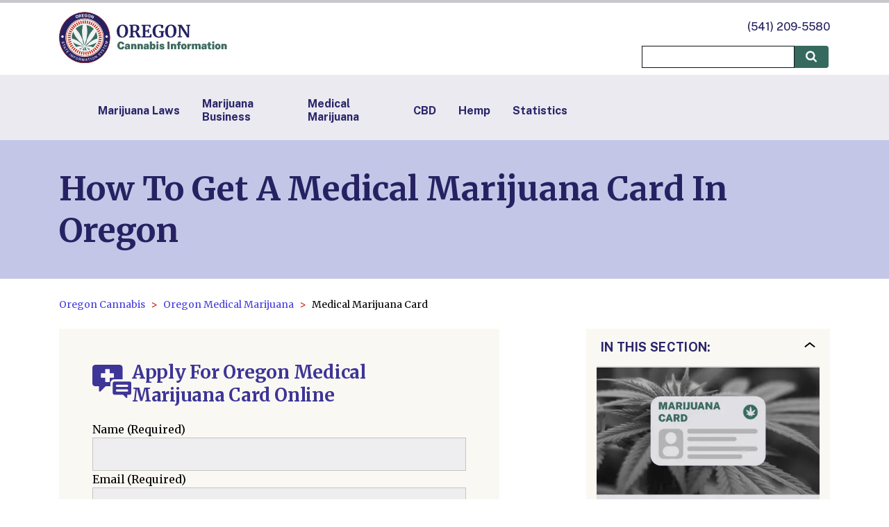

--- FILE ---
content_type: text/html; charset=utf-8
request_url: https://oregonstatecannabis.org/mmj-card
body_size: 15413
content:
<!DOCTYPE html><html lang="en-US"><head><meta charSet="utf-8"/><meta name="viewport" content="width=device-width"/><link rel="canonical" href="https://oregonstatecannabis.org/mmj-card"/><title>How To Get a Medical Marijuana Card in Oregon (2026) | OregonStateCannabis.org</title><meta name="description" content="Find out about medical marijuana in Oregon, including how to get a medical marijuana card, qualifying conditions, and how long the application process takes."/><meta name="keywords" content="Oregon cannabis, Oregon marijuana, Oregon cannabis law, Oregon marijuana laws, Oregon weed, Oregon weed laws, Oregon medical marijuana, Oregon recreational marijuana, Oregon adult use marijuana, Oregon cannabis license"/><link rel="apple-touch-icon" sizes="180x180" href="/images/apple-touch-icon.png"/><link rel="icon" type="image/png" sizes="32x32" href="/images/favicon-32x32.png"/><link rel="icon" type="image/png" sizes="16x16" href="/images/favicon-16x16.png"/><link rel="manifest" href="/site.webmanifest"/><meta property="og:url" content="https://oregonstatecannabis.org/mmj-card"/><meta property="og:image" content="https://storage.googleapis.com/cannabis-strapi-upload/Approval_Process_1dc872360d/Approval_Process_1dc872360d.png"/><meta property="og:description" content="Find out about medical marijuana in Oregon, including how to get a medical marijuana card, qualifying conditions, and how long the application process takes."/><meta property="og:site_name" content="Oregon Cannabis Information Portal"/><script type="application/ld+json">{"@context":"https://schema.org","@type":"BreadcrumbList","itemListElement":[{"@type":"ListItem","position":1,"name":"Oregon Cannabis","item":"https://oregonstatecannabis.org/"},{"@type":"ListItem","position":2,"name":"Oregon Medical Marijuana","item":"https://oregonstatecannabis.org/medical"},{"@type":"ListItem","position":3,"name":"Medical Marijuana Card","item":"https://oregonstatecannabis.org/mmj-card"}]}</script><meta name="next-head-count" content="15"/><link rel="preconnect" href="https://fonts.googleapis.com"/><link rel="preconnect" href="https://fonts.gstatic.com" crossorigin="anonymous"/><script>(function(w,d,s,l,i){w[l]=w[l]||[];w[l].push({'gtm.start':
                          new Date().getTime(),event:'gtm.js'});var f=d.getElementsByTagName(s)[0],
                          j=d.createElement(s),dl=l!='dataLayer'?'&l='+l:'';j.async=true;j.src=
                          'https://www.googletagmanager.com/gtm.js?id='+i+dl;f.parentNode.insertBefore(j,f);
                          })(window,document,'script','dataLayer','GTM-KCPX43L');</script><link rel="preconnect" href="https://fonts.gstatic.com" crossorigin /><link rel="preload" href="/_next/static/css/be57dae7d0e7ac8a.css" as="style"/><link rel="stylesheet" href="/_next/static/css/be57dae7d0e7ac8a.css" data-n-g=""/><link rel="preload" href="/_next/static/css/ca3fa6c64672c4ae.css" as="style"/><link rel="stylesheet" href="/_next/static/css/ca3fa6c64672c4ae.css" data-n-p=""/><link rel="preload" href="/_next/static/css/fea5b903dbf0bb20.css" as="style"/><link rel="stylesheet" href="/_next/static/css/fea5b903dbf0bb20.css" data-n-p=""/><noscript data-n-css=""></noscript><script defer="" nomodule="" src="/_next/static/chunks/polyfills-c67a75d1b6f99dc8.js"></script><script src="/_next/static/chunks/webpack-cd74c516eb1bdcd3.js" defer=""></script><script src="/_next/static/chunks/framework-5429a50ba5373c56.js" defer=""></script><script src="/_next/static/chunks/main-7dd267f10f60c1ed.js" defer=""></script><script src="/_next/static/chunks/pages/_app-8d71d18b6ce28dd4.js" defer=""></script><script src="/_next/static/chunks/123-6f3a776ee7ed9e1c.js" defer=""></script><script src="/_next/static/chunks/624-d8f8087a5ecb2f10.js" defer=""></script><script src="/_next/static/chunks/pages/%5B...article%5D-a85fc0e22786266e.js" defer=""></script><script src="/_next/static/83ddiMPam99M2cwV1zNfK/_buildManifest.js" defer=""></script><script src="/_next/static/83ddiMPam99M2cwV1zNfK/_ssgManifest.js" defer=""></script><style data-href="https://fonts.googleapis.com/css2?family=Merriweather:ital,wght@0,300;0,400;0,700;0,900;1,300;1,400;1,700;1,900&family=Public+Sans:ital,wght@0,100..900;1,100..900&display=swap">@font-face{font-family:'Merriweather';font-style:italic;font-weight:300;font-stretch:normal;font-display:swap;src:url(https://fonts.gstatic.com/l/font?kit=u-4B0qyriQwlOrhSvowK_l5-eTxCVx0ZbwLvKH2Gk9hLmp0v5yA-xXPqCzLvPee1XYk_XSf-FmScUF3z&skey=899922b35e8afa66&v=v33) format('woff')}@font-face{font-family:'Merriweather';font-style:italic;font-weight:400;font-stretch:normal;font-display:swap;src:url(https://fonts.gstatic.com/l/font?kit=u-4B0qyriQwlOrhSvowK_l5-eTxCVx0ZbwLvKH2Gk9hLmp0v5yA-xXPqCzLvPee1XYk_XSf-FmTCUF3z&skey=899922b35e8afa66&v=v33) format('woff')}@font-face{font-family:'Merriweather';font-style:italic;font-weight:700;font-stretch:normal;font-display:swap;src:url(https://fonts.gstatic.com/l/font?kit=u-4B0qyriQwlOrhSvowK_l5-eTxCVx0ZbwLvKH2Gk9hLmp0v5yA-xXPqCzLvPee1XYk_XSf-FmQlV13z&skey=899922b35e8afa66&v=v33) format('woff')}@font-face{font-family:'Merriweather';font-style:italic;font-weight:900;font-stretch:normal;font-display:swap;src:url(https://fonts.gstatic.com/l/font?kit=u-4B0qyriQwlOrhSvowK_l5-eTxCVx0ZbwLvKH2Gk9hLmp0v5yA-xXPqCzLvPee1XYk_XSf-FmRrV13z&skey=899922b35e8afa66&v=v33) format('woff')}@font-face{font-family:'Merriweather';font-style:normal;font-weight:300;font-stretch:normal;font-display:swap;src:url(https://fonts.gstatic.com/l/font?kit=u-4D0qyriQwlOrhSvowK_l5UcA6zuSYEqOzpPe3HOZJ5eX1WtLaQwmYiScCmDxhtNOKl8yDrgCcqEA&skey=379c1eccf863c625&v=v33) format('woff')}@font-face{font-family:'Merriweather';font-style:normal;font-weight:400;font-stretch:normal;font-display:swap;src:url(https://fonts.gstatic.com/l/font?kit=u-4D0qyriQwlOrhSvowK_l5UcA6zuSYEqOzpPe3HOZJ5eX1WtLaQwmYiScCmDxhtNOKl8yDr3icqEA&skey=379c1eccf863c625&v=v33) format('woff')}@font-face{font-family:'Merriweather';font-style:normal;font-weight:700;font-stretch:normal;font-display:swap;src:url(https://fonts.gstatic.com/l/font?kit=u-4D0qyriQwlOrhSvowK_l5UcA6zuSYEqOzpPe3HOZJ5eX1WtLaQwmYiScCmDxhtNOKl8yDrOSAqEA&skey=379c1eccf863c625&v=v33) format('woff')}@font-face{font-family:'Merriweather';font-style:normal;font-weight:900;font-stretch:normal;font-display:swap;src:url(https://fonts.gstatic.com/l/font?kit=u-4D0qyriQwlOrhSvowK_l5UcA6zuSYEqOzpPe3HOZJ5eX1WtLaQwmYiScCmDxhtNOKl8yDrdyAqEA&skey=379c1eccf863c625&v=v33) format('woff')}@font-face{font-family:'Public Sans';font-style:italic;font-weight:100;font-display:swap;src:url(https://fonts.gstatic.com/l/font?kit=ijwAs572Xtc6ZYQws9YVwnNDZpDyNjGolS673tpRgQcu&skey=b846911a9d7870c5&v=v21) format('woff')}@font-face{font-family:'Public Sans';font-style:italic;font-weight:200;font-display:swap;src:url(https://fonts.gstatic.com/l/font?kit=ijwAs572Xtc6ZYQws9YVwnNDZpDyNjGolS673trRgAcu&skey=b846911a9d7870c5&v=v21) format('woff')}@font-face{font-family:'Public Sans';font-style:italic;font-weight:300;font-display:swap;src:url(https://fonts.gstatic.com/l/font?kit=ijwAs572Xtc6ZYQws9YVwnNDZpDyNjGolS673toPgAcu&skey=b846911a9d7870c5&v=v21) format('woff')}@font-face{font-family:'Public Sans';font-style:italic;font-weight:400;font-display:swap;src:url(https://fonts.gstatic.com/l/font?kit=ijwAs572Xtc6ZYQws9YVwnNDZpDyNjGolS673tpRgAcu&skey=b846911a9d7870c5&v=v21) format('woff')}@font-face{font-family:'Public Sans';font-style:italic;font-weight:500;font-display:swap;src:url(https://fonts.gstatic.com/l/font?kit=ijwAs572Xtc6ZYQws9YVwnNDZpDyNjGolS673tpjgAcu&skey=b846911a9d7870c5&v=v21) format('woff')}@font-face{font-family:'Public Sans';font-style:italic;font-weight:600;font-display:swap;src:url(https://fonts.gstatic.com/l/font?kit=ijwAs572Xtc6ZYQws9YVwnNDZpDyNjGolS673tqPhwcu&skey=b846911a9d7870c5&v=v21) format('woff')}@font-face{font-family:'Public Sans';font-style:italic;font-weight:700;font-display:swap;src:url(https://fonts.gstatic.com/l/font?kit=ijwAs572Xtc6ZYQws9YVwnNDZpDyNjGolS673tq2hwcu&skey=b846911a9d7870c5&v=v21) format('woff')}@font-face{font-family:'Public Sans';font-style:italic;font-weight:800;font-display:swap;src:url(https://fonts.gstatic.com/l/font?kit=ijwAs572Xtc6ZYQws9YVwnNDZpDyNjGolS673trRhwcu&skey=b846911a9d7870c5&v=v21) format('woff')}@font-face{font-family:'Public Sans';font-style:italic;font-weight:900;font-display:swap;src:url(https://fonts.gstatic.com/l/font?kit=ijwAs572Xtc6ZYQws9YVwnNDZpDyNjGolS673tr4hwcu&skey=b846911a9d7870c5&v=v21) format('woff')}@font-face{font-family:'Public Sans';font-style:normal;font-weight:100;font-display:swap;src:url(https://fonts.gstatic.com/l/font?kit=ijwGs572Xtc6ZYQws9YVwllKVG8qX1oyOymuFpi5wA&skey=d896b51311bb3f4e&v=v21) format('woff')}@font-face{font-family:'Public Sans';font-style:normal;font-weight:200;font-display:swap;src:url(https://fonts.gstatic.com/l/font?kit=ijwGs572Xtc6ZYQws9YVwllKVG8qX1oyOymulpm5wA&skey=d896b51311bb3f4e&v=v21) format('woff')}@font-face{font-family:'Public Sans';font-style:normal;font-weight:300;font-display:swap;src:url(https://fonts.gstatic.com/l/font?kit=ijwGs572Xtc6ZYQws9YVwllKVG8qX1oyOymuSJm5wA&skey=d896b51311bb3f4e&v=v21) format('woff')}@font-face{font-family:'Public Sans';font-style:normal;font-weight:400;font-display:swap;src:url(https://fonts.gstatic.com/l/font?kit=ijwGs572Xtc6ZYQws9YVwllKVG8qX1oyOymuFpm5wA&skey=d896b51311bb3f4e&v=v21) format('woff')}@font-face{font-family:'Public Sans';font-style:normal;font-weight:500;font-display:swap;src:url(https://fonts.gstatic.com/l/font?kit=ijwGs572Xtc6ZYQws9YVwllKVG8qX1oyOymuJJm5wA&skey=d896b51311bb3f4e&v=v21) format('woff')}@font-face{font-family:'Public Sans';font-style:normal;font-weight:600;font-display:swap;src:url(https://fonts.gstatic.com/l/font?kit=ijwGs572Xtc6ZYQws9YVwllKVG8qX1oyOymuyJ65wA&skey=d896b51311bb3f4e&v=v21) format('woff')}@font-face{font-family:'Public Sans';font-style:normal;font-weight:700;font-display:swap;src:url(https://fonts.gstatic.com/l/font?kit=ijwGs572Xtc6ZYQws9YVwllKVG8qX1oyOymu8Z65wA&skey=d896b51311bb3f4e&v=v21) format('woff')}@font-face{font-family:'Public Sans';font-style:normal;font-weight:800;font-display:swap;src:url(https://fonts.gstatic.com/l/font?kit=ijwGs572Xtc6ZYQws9YVwllKVG8qX1oyOymulp65wA&skey=d896b51311bb3f4e&v=v21) format('woff')}@font-face{font-family:'Public Sans';font-style:normal;font-weight:900;font-display:swap;src:url(https://fonts.gstatic.com/l/font?kit=ijwGs572Xtc6ZYQws9YVwllKVG8qX1oyOymuv565wA&skey=d896b51311bb3f4e&v=v21) format('woff')}@font-face{font-family:'Merriweather';font-style:italic;font-weight:300;font-stretch:100%;font-display:swap;src:url(https://fonts.gstatic.com/s/merriweather/v33/u-4c0qyriQwlOrhSvowK_l5-eTxCVx0ZbwLvKH2Gk9hLmp0v5yA-xXPqCzLvF-adrHOg7iDTFw.woff2) format('woff2');unicode-range:U+0460-052F,U+1C80-1C8A,U+20B4,U+2DE0-2DFF,U+A640-A69F,U+FE2E-FE2F}@font-face{font-family:'Merriweather';font-style:italic;font-weight:300;font-stretch:100%;font-display:swap;src:url(https://fonts.gstatic.com/s/merriweather/v33/u-4c0qyriQwlOrhSvowK_l5-eTxCVx0ZbwLvKH2Gk9hLmp0v5yA-xXPqCzLvF--drHOg7iDTFw.woff2) format('woff2');unicode-range:U+0301,U+0400-045F,U+0490-0491,U+04B0-04B1,U+2116}@font-face{font-family:'Merriweather';font-style:italic;font-weight:300;font-stretch:100%;font-display:swap;src:url(https://fonts.gstatic.com/s/merriweather/v33/u-4c0qyriQwlOrhSvowK_l5-eTxCVx0ZbwLvKH2Gk9hLmp0v5yA-xXPqCzLvF-SdrHOg7iDTFw.woff2) format('woff2');unicode-range:U+0102-0103,U+0110-0111,U+0128-0129,U+0168-0169,U+01A0-01A1,U+01AF-01B0,U+0300-0301,U+0303-0304,U+0308-0309,U+0323,U+0329,U+1EA0-1EF9,U+20AB}@font-face{font-family:'Merriweather';font-style:italic;font-weight:300;font-stretch:100%;font-display:swap;src:url(https://fonts.gstatic.com/s/merriweather/v33/u-4c0qyriQwlOrhSvowK_l5-eTxCVx0ZbwLvKH2Gk9hLmp0v5yA-xXPqCzLvF-WdrHOg7iDTFw.woff2) format('woff2');unicode-range:U+0100-02BA,U+02BD-02C5,U+02C7-02CC,U+02CE-02D7,U+02DD-02FF,U+0304,U+0308,U+0329,U+1D00-1DBF,U+1E00-1E9F,U+1EF2-1EFF,U+2020,U+20A0-20AB,U+20AD-20C0,U+2113,U+2C60-2C7F,U+A720-A7FF}@font-face{font-family:'Merriweather';font-style:italic;font-weight:300;font-stretch:100%;font-display:swap;src:url(https://fonts.gstatic.com/s/merriweather/v33/u-4c0qyriQwlOrhSvowK_l5-eTxCVx0ZbwLvKH2Gk9hLmp0v5yA-xXPqCzLvF-udrHOg7iA.woff2) format('woff2');unicode-range:U+0000-00FF,U+0131,U+0152-0153,U+02BB-02BC,U+02C6,U+02DA,U+02DC,U+0304,U+0308,U+0329,U+2000-206F,U+20AC,U+2122,U+2191,U+2193,U+2212,U+2215,U+FEFF,U+FFFD}@font-face{font-family:'Merriweather';font-style:italic;font-weight:400;font-stretch:100%;font-display:swap;src:url(https://fonts.gstatic.com/s/merriweather/v33/u-4c0qyriQwlOrhSvowK_l5-eTxCVx0ZbwLvKH2Gk9hLmp0v5yA-xXPqCzLvF-adrHOg7iDTFw.woff2) format('woff2');unicode-range:U+0460-052F,U+1C80-1C8A,U+20B4,U+2DE0-2DFF,U+A640-A69F,U+FE2E-FE2F}@font-face{font-family:'Merriweather';font-style:italic;font-weight:400;font-stretch:100%;font-display:swap;src:url(https://fonts.gstatic.com/s/merriweather/v33/u-4c0qyriQwlOrhSvowK_l5-eTxCVx0ZbwLvKH2Gk9hLmp0v5yA-xXPqCzLvF--drHOg7iDTFw.woff2) format('woff2');unicode-range:U+0301,U+0400-045F,U+0490-0491,U+04B0-04B1,U+2116}@font-face{font-family:'Merriweather';font-style:italic;font-weight:400;font-stretch:100%;font-display:swap;src:url(https://fonts.gstatic.com/s/merriweather/v33/u-4c0qyriQwlOrhSvowK_l5-eTxCVx0ZbwLvKH2Gk9hLmp0v5yA-xXPqCzLvF-SdrHOg7iDTFw.woff2) format('woff2');unicode-range:U+0102-0103,U+0110-0111,U+0128-0129,U+0168-0169,U+01A0-01A1,U+01AF-01B0,U+0300-0301,U+0303-0304,U+0308-0309,U+0323,U+0329,U+1EA0-1EF9,U+20AB}@font-face{font-family:'Merriweather';font-style:italic;font-weight:400;font-stretch:100%;font-display:swap;src:url(https://fonts.gstatic.com/s/merriweather/v33/u-4c0qyriQwlOrhSvowK_l5-eTxCVx0ZbwLvKH2Gk9hLmp0v5yA-xXPqCzLvF-WdrHOg7iDTFw.woff2) format('woff2');unicode-range:U+0100-02BA,U+02BD-02C5,U+02C7-02CC,U+02CE-02D7,U+02DD-02FF,U+0304,U+0308,U+0329,U+1D00-1DBF,U+1E00-1E9F,U+1EF2-1EFF,U+2020,U+20A0-20AB,U+20AD-20C0,U+2113,U+2C60-2C7F,U+A720-A7FF}@font-face{font-family:'Merriweather';font-style:italic;font-weight:400;font-stretch:100%;font-display:swap;src:url(https://fonts.gstatic.com/s/merriweather/v33/u-4c0qyriQwlOrhSvowK_l5-eTxCVx0ZbwLvKH2Gk9hLmp0v5yA-xXPqCzLvF-udrHOg7iA.woff2) format('woff2');unicode-range:U+0000-00FF,U+0131,U+0152-0153,U+02BB-02BC,U+02C6,U+02DA,U+02DC,U+0304,U+0308,U+0329,U+2000-206F,U+20AC,U+2122,U+2191,U+2193,U+2212,U+2215,U+FEFF,U+FFFD}@font-face{font-family:'Merriweather';font-style:italic;font-weight:700;font-stretch:100%;font-display:swap;src:url(https://fonts.gstatic.com/s/merriweather/v33/u-4c0qyriQwlOrhSvowK_l5-eTxCVx0ZbwLvKH2Gk9hLmp0v5yA-xXPqCzLvF-adrHOg7iDTFw.woff2) format('woff2');unicode-range:U+0460-052F,U+1C80-1C8A,U+20B4,U+2DE0-2DFF,U+A640-A69F,U+FE2E-FE2F}@font-face{font-family:'Merriweather';font-style:italic;font-weight:700;font-stretch:100%;font-display:swap;src:url(https://fonts.gstatic.com/s/merriweather/v33/u-4c0qyriQwlOrhSvowK_l5-eTxCVx0ZbwLvKH2Gk9hLmp0v5yA-xXPqCzLvF--drHOg7iDTFw.woff2) format('woff2');unicode-range:U+0301,U+0400-045F,U+0490-0491,U+04B0-04B1,U+2116}@font-face{font-family:'Merriweather';font-style:italic;font-weight:700;font-stretch:100%;font-display:swap;src:url(https://fonts.gstatic.com/s/merriweather/v33/u-4c0qyriQwlOrhSvowK_l5-eTxCVx0ZbwLvKH2Gk9hLmp0v5yA-xXPqCzLvF-SdrHOg7iDTFw.woff2) format('woff2');unicode-range:U+0102-0103,U+0110-0111,U+0128-0129,U+0168-0169,U+01A0-01A1,U+01AF-01B0,U+0300-0301,U+0303-0304,U+0308-0309,U+0323,U+0329,U+1EA0-1EF9,U+20AB}@font-face{font-family:'Merriweather';font-style:italic;font-weight:700;font-stretch:100%;font-display:swap;src:url(https://fonts.gstatic.com/s/merriweather/v33/u-4c0qyriQwlOrhSvowK_l5-eTxCVx0ZbwLvKH2Gk9hLmp0v5yA-xXPqCzLvF-WdrHOg7iDTFw.woff2) format('woff2');unicode-range:U+0100-02BA,U+02BD-02C5,U+02C7-02CC,U+02CE-02D7,U+02DD-02FF,U+0304,U+0308,U+0329,U+1D00-1DBF,U+1E00-1E9F,U+1EF2-1EFF,U+2020,U+20A0-20AB,U+20AD-20C0,U+2113,U+2C60-2C7F,U+A720-A7FF}@font-face{font-family:'Merriweather';font-style:italic;font-weight:700;font-stretch:100%;font-display:swap;src:url(https://fonts.gstatic.com/s/merriweather/v33/u-4c0qyriQwlOrhSvowK_l5-eTxCVx0ZbwLvKH2Gk9hLmp0v5yA-xXPqCzLvF-udrHOg7iA.woff2) format('woff2');unicode-range:U+0000-00FF,U+0131,U+0152-0153,U+02BB-02BC,U+02C6,U+02DA,U+02DC,U+0304,U+0308,U+0329,U+2000-206F,U+20AC,U+2122,U+2191,U+2193,U+2212,U+2215,U+FEFF,U+FFFD}@font-face{font-family:'Merriweather';font-style:italic;font-weight:900;font-stretch:100%;font-display:swap;src:url(https://fonts.gstatic.com/s/merriweather/v33/u-4c0qyriQwlOrhSvowK_l5-eTxCVx0ZbwLvKH2Gk9hLmp0v5yA-xXPqCzLvF-adrHOg7iDTFw.woff2) format('woff2');unicode-range:U+0460-052F,U+1C80-1C8A,U+20B4,U+2DE0-2DFF,U+A640-A69F,U+FE2E-FE2F}@font-face{font-family:'Merriweather';font-style:italic;font-weight:900;font-stretch:100%;font-display:swap;src:url(https://fonts.gstatic.com/s/merriweather/v33/u-4c0qyriQwlOrhSvowK_l5-eTxCVx0ZbwLvKH2Gk9hLmp0v5yA-xXPqCzLvF--drHOg7iDTFw.woff2) format('woff2');unicode-range:U+0301,U+0400-045F,U+0490-0491,U+04B0-04B1,U+2116}@font-face{font-family:'Merriweather';font-style:italic;font-weight:900;font-stretch:100%;font-display:swap;src:url(https://fonts.gstatic.com/s/merriweather/v33/u-4c0qyriQwlOrhSvowK_l5-eTxCVx0ZbwLvKH2Gk9hLmp0v5yA-xXPqCzLvF-SdrHOg7iDTFw.woff2) format('woff2');unicode-range:U+0102-0103,U+0110-0111,U+0128-0129,U+0168-0169,U+01A0-01A1,U+01AF-01B0,U+0300-0301,U+0303-0304,U+0308-0309,U+0323,U+0329,U+1EA0-1EF9,U+20AB}@font-face{font-family:'Merriweather';font-style:italic;font-weight:900;font-stretch:100%;font-display:swap;src:url(https://fonts.gstatic.com/s/merriweather/v33/u-4c0qyriQwlOrhSvowK_l5-eTxCVx0ZbwLvKH2Gk9hLmp0v5yA-xXPqCzLvF-WdrHOg7iDTFw.woff2) format('woff2');unicode-range:U+0100-02BA,U+02BD-02C5,U+02C7-02CC,U+02CE-02D7,U+02DD-02FF,U+0304,U+0308,U+0329,U+1D00-1DBF,U+1E00-1E9F,U+1EF2-1EFF,U+2020,U+20A0-20AB,U+20AD-20C0,U+2113,U+2C60-2C7F,U+A720-A7FF}@font-face{font-family:'Merriweather';font-style:italic;font-weight:900;font-stretch:100%;font-display:swap;src:url(https://fonts.gstatic.com/s/merriweather/v33/u-4c0qyriQwlOrhSvowK_l5-eTxCVx0ZbwLvKH2Gk9hLmp0v5yA-xXPqCzLvF-udrHOg7iA.woff2) format('woff2');unicode-range:U+0000-00FF,U+0131,U+0152-0153,U+02BB-02BC,U+02C6,U+02DA,U+02DC,U+0304,U+0308,U+0329,U+2000-206F,U+20AC,U+2122,U+2191,U+2193,U+2212,U+2215,U+FEFF,U+FFFD}@font-face{font-family:'Merriweather';font-style:normal;font-weight:300;font-stretch:100%;font-display:swap;src:url(https://fonts.gstatic.com/s/merriweather/v33/u-4e0qyriQwlOrhSvowK_l5UcA6zuSYEqOzpPe3HOZJ5eX1WtLaQwmYiSeqnJ-mXq1Gi3iE.woff2) format('woff2');unicode-range:U+0460-052F,U+1C80-1C8A,U+20B4,U+2DE0-2DFF,U+A640-A69F,U+FE2E-FE2F}@font-face{font-family:'Merriweather';font-style:normal;font-weight:300;font-stretch:100%;font-display:swap;src:url(https://fonts.gstatic.com/s/merriweather/v33/u-4e0qyriQwlOrhSvowK_l5UcA6zuSYEqOzpPe3HOZJ5eX1WtLaQwmYiSequJ-mXq1Gi3iE.woff2) format('woff2');unicode-range:U+0301,U+0400-045F,U+0490-0491,U+04B0-04B1,U+2116}@font-face{font-family:'Merriweather';font-style:normal;font-weight:300;font-stretch:100%;font-display:swap;src:url(https://fonts.gstatic.com/s/merriweather/v33/u-4e0qyriQwlOrhSvowK_l5UcA6zuSYEqOzpPe3HOZJ5eX1WtLaQwmYiSeqlJ-mXq1Gi3iE.woff2) format('woff2');unicode-range:U+0102-0103,U+0110-0111,U+0128-0129,U+0168-0169,U+01A0-01A1,U+01AF-01B0,U+0300-0301,U+0303-0304,U+0308-0309,U+0323,U+0329,U+1EA0-1EF9,U+20AB}@font-face{font-family:'Merriweather';font-style:normal;font-weight:300;font-stretch:100%;font-display:swap;src:url(https://fonts.gstatic.com/s/merriweather/v33/u-4e0qyriQwlOrhSvowK_l5UcA6zuSYEqOzpPe3HOZJ5eX1WtLaQwmYiSeqkJ-mXq1Gi3iE.woff2) format('woff2');unicode-range:U+0100-02BA,U+02BD-02C5,U+02C7-02CC,U+02CE-02D7,U+02DD-02FF,U+0304,U+0308,U+0329,U+1D00-1DBF,U+1E00-1E9F,U+1EF2-1EFF,U+2020,U+20A0-20AB,U+20AD-20C0,U+2113,U+2C60-2C7F,U+A720-A7FF}@font-face{font-family:'Merriweather';font-style:normal;font-weight:300;font-stretch:100%;font-display:swap;src:url(https://fonts.gstatic.com/s/merriweather/v33/u-4e0qyriQwlOrhSvowK_l5UcA6zuSYEqOzpPe3HOZJ5eX1WtLaQwmYiSeqqJ-mXq1Gi.woff2) format('woff2');unicode-range:U+0000-00FF,U+0131,U+0152-0153,U+02BB-02BC,U+02C6,U+02DA,U+02DC,U+0304,U+0308,U+0329,U+2000-206F,U+20AC,U+2122,U+2191,U+2193,U+2212,U+2215,U+FEFF,U+FFFD}@font-face{font-family:'Merriweather';font-style:normal;font-weight:400;font-stretch:100%;font-display:swap;src:url(https://fonts.gstatic.com/s/merriweather/v33/u-4e0qyriQwlOrhSvowK_l5UcA6zuSYEqOzpPe3HOZJ5eX1WtLaQwmYiSeqnJ-mXq1Gi3iE.woff2) format('woff2');unicode-range:U+0460-052F,U+1C80-1C8A,U+20B4,U+2DE0-2DFF,U+A640-A69F,U+FE2E-FE2F}@font-face{font-family:'Merriweather';font-style:normal;font-weight:400;font-stretch:100%;font-display:swap;src:url(https://fonts.gstatic.com/s/merriweather/v33/u-4e0qyriQwlOrhSvowK_l5UcA6zuSYEqOzpPe3HOZJ5eX1WtLaQwmYiSequJ-mXq1Gi3iE.woff2) format('woff2');unicode-range:U+0301,U+0400-045F,U+0490-0491,U+04B0-04B1,U+2116}@font-face{font-family:'Merriweather';font-style:normal;font-weight:400;font-stretch:100%;font-display:swap;src:url(https://fonts.gstatic.com/s/merriweather/v33/u-4e0qyriQwlOrhSvowK_l5UcA6zuSYEqOzpPe3HOZJ5eX1WtLaQwmYiSeqlJ-mXq1Gi3iE.woff2) format('woff2');unicode-range:U+0102-0103,U+0110-0111,U+0128-0129,U+0168-0169,U+01A0-01A1,U+01AF-01B0,U+0300-0301,U+0303-0304,U+0308-0309,U+0323,U+0329,U+1EA0-1EF9,U+20AB}@font-face{font-family:'Merriweather';font-style:normal;font-weight:400;font-stretch:100%;font-display:swap;src:url(https://fonts.gstatic.com/s/merriweather/v33/u-4e0qyriQwlOrhSvowK_l5UcA6zuSYEqOzpPe3HOZJ5eX1WtLaQwmYiSeqkJ-mXq1Gi3iE.woff2) format('woff2');unicode-range:U+0100-02BA,U+02BD-02C5,U+02C7-02CC,U+02CE-02D7,U+02DD-02FF,U+0304,U+0308,U+0329,U+1D00-1DBF,U+1E00-1E9F,U+1EF2-1EFF,U+2020,U+20A0-20AB,U+20AD-20C0,U+2113,U+2C60-2C7F,U+A720-A7FF}@font-face{font-family:'Merriweather';font-style:normal;font-weight:400;font-stretch:100%;font-display:swap;src:url(https://fonts.gstatic.com/s/merriweather/v33/u-4e0qyriQwlOrhSvowK_l5UcA6zuSYEqOzpPe3HOZJ5eX1WtLaQwmYiSeqqJ-mXq1Gi.woff2) format('woff2');unicode-range:U+0000-00FF,U+0131,U+0152-0153,U+02BB-02BC,U+02C6,U+02DA,U+02DC,U+0304,U+0308,U+0329,U+2000-206F,U+20AC,U+2122,U+2191,U+2193,U+2212,U+2215,U+FEFF,U+FFFD}@font-face{font-family:'Merriweather';font-style:normal;font-weight:700;font-stretch:100%;font-display:swap;src:url(https://fonts.gstatic.com/s/merriweather/v33/u-4e0qyriQwlOrhSvowK_l5UcA6zuSYEqOzpPe3HOZJ5eX1WtLaQwmYiSeqnJ-mXq1Gi3iE.woff2) format('woff2');unicode-range:U+0460-052F,U+1C80-1C8A,U+20B4,U+2DE0-2DFF,U+A640-A69F,U+FE2E-FE2F}@font-face{font-family:'Merriweather';font-style:normal;font-weight:700;font-stretch:100%;font-display:swap;src:url(https://fonts.gstatic.com/s/merriweather/v33/u-4e0qyriQwlOrhSvowK_l5UcA6zuSYEqOzpPe3HOZJ5eX1WtLaQwmYiSequJ-mXq1Gi3iE.woff2) format('woff2');unicode-range:U+0301,U+0400-045F,U+0490-0491,U+04B0-04B1,U+2116}@font-face{font-family:'Merriweather';font-style:normal;font-weight:700;font-stretch:100%;font-display:swap;src:url(https://fonts.gstatic.com/s/merriweather/v33/u-4e0qyriQwlOrhSvowK_l5UcA6zuSYEqOzpPe3HOZJ5eX1WtLaQwmYiSeqlJ-mXq1Gi3iE.woff2) format('woff2');unicode-range:U+0102-0103,U+0110-0111,U+0128-0129,U+0168-0169,U+01A0-01A1,U+01AF-01B0,U+0300-0301,U+0303-0304,U+0308-0309,U+0323,U+0329,U+1EA0-1EF9,U+20AB}@font-face{font-family:'Merriweather';font-style:normal;font-weight:700;font-stretch:100%;font-display:swap;src:url(https://fonts.gstatic.com/s/merriweather/v33/u-4e0qyriQwlOrhSvowK_l5UcA6zuSYEqOzpPe3HOZJ5eX1WtLaQwmYiSeqkJ-mXq1Gi3iE.woff2) format('woff2');unicode-range:U+0100-02BA,U+02BD-02C5,U+02C7-02CC,U+02CE-02D7,U+02DD-02FF,U+0304,U+0308,U+0329,U+1D00-1DBF,U+1E00-1E9F,U+1EF2-1EFF,U+2020,U+20A0-20AB,U+20AD-20C0,U+2113,U+2C60-2C7F,U+A720-A7FF}@font-face{font-family:'Merriweather';font-style:normal;font-weight:700;font-stretch:100%;font-display:swap;src:url(https://fonts.gstatic.com/s/merriweather/v33/u-4e0qyriQwlOrhSvowK_l5UcA6zuSYEqOzpPe3HOZJ5eX1WtLaQwmYiSeqqJ-mXq1Gi.woff2) format('woff2');unicode-range:U+0000-00FF,U+0131,U+0152-0153,U+02BB-02BC,U+02C6,U+02DA,U+02DC,U+0304,U+0308,U+0329,U+2000-206F,U+20AC,U+2122,U+2191,U+2193,U+2212,U+2215,U+FEFF,U+FFFD}@font-face{font-family:'Merriweather';font-style:normal;font-weight:900;font-stretch:100%;font-display:swap;src:url(https://fonts.gstatic.com/s/merriweather/v33/u-4e0qyriQwlOrhSvowK_l5UcA6zuSYEqOzpPe3HOZJ5eX1WtLaQwmYiSeqnJ-mXq1Gi3iE.woff2) format('woff2');unicode-range:U+0460-052F,U+1C80-1C8A,U+20B4,U+2DE0-2DFF,U+A640-A69F,U+FE2E-FE2F}@font-face{font-family:'Merriweather';font-style:normal;font-weight:900;font-stretch:100%;font-display:swap;src:url(https://fonts.gstatic.com/s/merriweather/v33/u-4e0qyriQwlOrhSvowK_l5UcA6zuSYEqOzpPe3HOZJ5eX1WtLaQwmYiSequJ-mXq1Gi3iE.woff2) format('woff2');unicode-range:U+0301,U+0400-045F,U+0490-0491,U+04B0-04B1,U+2116}@font-face{font-family:'Merriweather';font-style:normal;font-weight:900;font-stretch:100%;font-display:swap;src:url(https://fonts.gstatic.com/s/merriweather/v33/u-4e0qyriQwlOrhSvowK_l5UcA6zuSYEqOzpPe3HOZJ5eX1WtLaQwmYiSeqlJ-mXq1Gi3iE.woff2) format('woff2');unicode-range:U+0102-0103,U+0110-0111,U+0128-0129,U+0168-0169,U+01A0-01A1,U+01AF-01B0,U+0300-0301,U+0303-0304,U+0308-0309,U+0323,U+0329,U+1EA0-1EF9,U+20AB}@font-face{font-family:'Merriweather';font-style:normal;font-weight:900;font-stretch:100%;font-display:swap;src:url(https://fonts.gstatic.com/s/merriweather/v33/u-4e0qyriQwlOrhSvowK_l5UcA6zuSYEqOzpPe3HOZJ5eX1WtLaQwmYiSeqkJ-mXq1Gi3iE.woff2) format('woff2');unicode-range:U+0100-02BA,U+02BD-02C5,U+02C7-02CC,U+02CE-02D7,U+02DD-02FF,U+0304,U+0308,U+0329,U+1D00-1DBF,U+1E00-1E9F,U+1EF2-1EFF,U+2020,U+20A0-20AB,U+20AD-20C0,U+2113,U+2C60-2C7F,U+A720-A7FF}@font-face{font-family:'Merriweather';font-style:normal;font-weight:900;font-stretch:100%;font-display:swap;src:url(https://fonts.gstatic.com/s/merriweather/v33/u-4e0qyriQwlOrhSvowK_l5UcA6zuSYEqOzpPe3HOZJ5eX1WtLaQwmYiSeqqJ-mXq1Gi.woff2) format('woff2');unicode-range:U+0000-00FF,U+0131,U+0152-0153,U+02BB-02BC,U+02C6,U+02DA,U+02DC,U+0304,U+0308,U+0329,U+2000-206F,U+20AC,U+2122,U+2191,U+2193,U+2212,U+2215,U+FEFF,U+FFFD}@font-face{font-family:'Public Sans';font-style:italic;font-weight:100 900;font-display:swap;src:url(https://fonts.gstatic.com/s/publicsans/v21/ijwTs572Xtc6ZYQws9YVwnNDTJPax8s3JimW3w.woff2) format('woff2');unicode-range:U+0102-0103,U+0110-0111,U+0128-0129,U+0168-0169,U+01A0-01A1,U+01AF-01B0,U+0300-0301,U+0303-0304,U+0308-0309,U+0323,U+0329,U+1EA0-1EF9,U+20AB}@font-face{font-family:'Public Sans';font-style:italic;font-weight:100 900;font-display:swap;src:url(https://fonts.gstatic.com/s/publicsans/v21/ijwTs572Xtc6ZYQws9YVwnNDTJLax8s3JimW3w.woff2) format('woff2');unicode-range:U+0100-02BA,U+02BD-02C5,U+02C7-02CC,U+02CE-02D7,U+02DD-02FF,U+0304,U+0308,U+0329,U+1D00-1DBF,U+1E00-1E9F,U+1EF2-1EFF,U+2020,U+20A0-20AB,U+20AD-20C0,U+2113,U+2C60-2C7F,U+A720-A7FF}@font-face{font-family:'Public Sans';font-style:italic;font-weight:100 900;font-display:swap;src:url(https://fonts.gstatic.com/s/publicsans/v21/ijwTs572Xtc6ZYQws9YVwnNDTJzax8s3Jik.woff2) format('woff2');unicode-range:U+0000-00FF,U+0131,U+0152-0153,U+02BB-02BC,U+02C6,U+02DA,U+02DC,U+0304,U+0308,U+0329,U+2000-206F,U+20AC,U+2122,U+2191,U+2193,U+2212,U+2215,U+FEFF,U+FFFD}@font-face{font-family:'Public Sans';font-style:normal;font-weight:100 900;font-display:swap;src:url(https://fonts.gstatic.com/s/publicsans/v21/ijwRs572Xtc6ZYQws9YVwnNJfJ7QwOk1Fig.woff2) format('woff2');unicode-range:U+0102-0103,U+0110-0111,U+0128-0129,U+0168-0169,U+01A0-01A1,U+01AF-01B0,U+0300-0301,U+0303-0304,U+0308-0309,U+0323,U+0329,U+1EA0-1EF9,U+20AB}@font-face{font-family:'Public Sans';font-style:normal;font-weight:100 900;font-display:swap;src:url(https://fonts.gstatic.com/s/publicsans/v21/ijwRs572Xtc6ZYQws9YVwnNIfJ7QwOk1Fig.woff2) format('woff2');unicode-range:U+0100-02BA,U+02BD-02C5,U+02C7-02CC,U+02CE-02D7,U+02DD-02FF,U+0304,U+0308,U+0329,U+1D00-1DBF,U+1E00-1E9F,U+1EF2-1EFF,U+2020,U+20A0-20AB,U+20AD-20C0,U+2113,U+2C60-2C7F,U+A720-A7FF}@font-face{font-family:'Public Sans';font-style:normal;font-weight:100 900;font-display:swap;src:url(https://fonts.gstatic.com/s/publicsans/v21/ijwRs572Xtc6ZYQws9YVwnNGfJ7QwOk1.woff2) format('woff2');unicode-range:U+0000-00FF,U+0131,U+0152-0153,U+02BB-02BC,U+02C6,U+02DA,U+02DC,U+0304,U+0308,U+0329,U+2000-206F,U+20AC,U+2122,U+2191,U+2193,U+2212,U+2215,U+FEFF,U+FFFD}</style></head><body><noscript><iframe src="https://www.googletagmanager.com/ns.html?id=GTM-KCPX43L"
                            height="0" width="0" style="display:none;visibility:hidden"></iframe></noscript><div id="__next"><div><header><div class="SideMenu_container__4HmFx" style="display:none"><div class="SideMenu_inner__7CNOv"><button class="SideMenu_closeButton__bzyH_"><img alt="Close menu" loading="lazy" width="49" height="49" decoding="async" data-nimg="1" style="color:transparent" srcSet="/_next/image?url=%2F_next%2Fstatic%2Fmedia%2Fcross.ee770507.png&amp;w=64&amp;q=75 1x, /_next/image?url=%2F_next%2Fstatic%2Fmedia%2Fcross.ee770507.png&amp;w=128&amp;q=75 2x" src="/_next/image?url=%2F_next%2Fstatic%2Fmedia%2Fcross.ee770507.png&amp;w=128&amp;q=75"/></button><div class="SideMenu_searchBar__4iNSc"><input type="text" title="Search"/><button class="SideMenu_searchBarButton__rxxYz"><img alt="Search" loading="lazy" width="17" height="17" decoding="async" data-nimg="1" style="color:transparent" src="/_next/static/media/magnifying-glass.18d2b0aa.svg"/></button></div><ul class="SideMenu_links__tKooP"><li class="SideMenu_link__0FGrU SideMenu_active__w0_SJ"><a href="/">Home</a></li><li class="SideMenu_link__0FGrU "><a href="/laws">Marijuana Laws</a></li><li class="SideMenu_link__0FGrU "><a href="/cannabis-business">Marijuana Business</a></li><li class="SideMenu_link__0FGrU "><a href="/medical">Medical Marijuana</a></li><li class="SideMenu_link__0FGrU "><a href="/cbd">CBD</a></li><li class="SideMenu_link__0FGrU "><a href="/hemp">Hemp</a></li><li class="SideMenu_link__0FGrU "><a href="/statistics">Statistics</a></li></ul></div></div><div style="position:fixed;top:0;left:0;right:0;height:4px;z-index:100;background:#C7C7CC"><div style="width:0%;background:#D60000;height:4px"></div></div><div class="Header_header__pXml_"><div class="Wrapper_wrapper__5R9zU"><div class="Header_inner__BWOOt"><a href="/" style="display:block"><div class="Header_logo__sUWiP"><img alt="OREGON ALT TEXT" loading="lazy" width="242" height="75" decoding="async" data-nimg="1" style="color:transparent" src="https://storage.googleapis.com/cannabis-strapi-upload/Oregon_bf29919f06/Oregon_bf29919f06.svg"/></div></a><div class="Header_side__uQJno"><a class="Header_number__3RFbC" href="tel: +15412095580">(541) 209-5580</a><div class="Header_searchBlock__0WTac"><input type="text" title="Search"/><button><img alt="Search" loading="lazy" width="17" height="17" decoding="async" data-nimg="1" style="color:transparent" src="/_next/static/media/magnifying-glass.18d2b0aa.svg"/></button></div></div></div></div><button class="SideMenuButton_button__D08kl"><img alt="Open menu" loading="lazy" width="43" height="45" decoding="async" data-nimg="1" style="color:transparent" src="/_next/static/media/menulogo.10004d52.svg"/></button></div><div class="HeaderLinks_headerLinks___rn8p"><div class="Wrapper_wrapper__5R9zU"><ul class="HeaderLinks_links__mj_7s"><li><a href="/laws">Marijuana Laws</a></li><li><a href="/cannabis-business">Marijuana Business</a></li><li><a href="/medical">Medical Marijuana</a></li><li><a href="/cbd">CBD</a></li><li><a href="/hemp">Hemp</a></li><li><a href="/statistics">Statistics</a></li></ul></div></div></header><div class="PageTitle_pageTitle__gAD_d"><div class="Wrapper_wrapper__5R9zU"><h1>How To Get a Medical Marijuana Card in Oregon</h1></div></div><div class="BreadCrumbs_breadCrumbs__311uN"><div class="Wrapper_wrapper__5R9zU"><ol><li><a href="https://oregonstatecannabis.org/">Oregon Cannabis</a></li><li><a href="https://oregonstatecannabis.org/medical">Oregon Medical Marijuana</a></li><li>Medical Marijuana Card</li></ol></div></div><div class="Wrapper_wrapper__5R9zU"><div class="ContentContainer_container__4xWmi"><div class="ContentContainer_left__O7Gds "><div class="LeadForm_leadForm__9gOsL"><form class="LeadForm_getResultsForm__pCDaM"><div class="LeadForm_title__ajoUs"><div class="LeadForm_image__bQk3Z"><svg width="57" height="49" viewBox="0 0 57 49" fill="none" xmlns="http://www.w3.org/2000/svg"><path d="M43.4273 20.895V4.23787C43.4273 3.69476 43.3204 3.15696 43.1125 2.65519C42.9047 2.15342 42.6001 1.6975 42.216 1.31346C41.832 0.929428 41.3761 0.624795 40.8743 0.416961C40.3725 0.209127 39.8347 0.102162 39.2916 0.102173H4.13569C3.03884 0.102173 1.98691 0.537897 1.21132 1.31349C0.435724 2.08908 9.50501e-09 3.14101 9.505e-09 4.23787V26.838C-3.68115e-05 27.3811 0.106906 27.9189 0.314722 28.4207C0.522539 28.9225 0.827158 29.3784 1.21119 29.7624C1.59521 30.1465 2.05112 30.4511 2.55289 30.659C3.05466 30.8668 3.59245 30.9737 4.13555 30.9737H9.46403V37.2494C9.46404 37.5358 9.54896 37.8157 9.70808 38.0538C9.86719 38.2919 10.0933 38.4775 10.3579 38.5871C10.6225 38.6967 10.9136 38.7253 11.1945 38.6694C11.4754 38.6136 11.7334 38.4756 11.9359 38.2731L19.2352 30.9738H25.9306V26.8091C25.9323 25.241 26.5561 23.7377 27.6649 22.6289C28.7737 21.5202 30.2771 20.8966 31.8452 20.895H43.4273ZM31.1131 17.8323C31.113 18.1037 31.0052 18.3639 30.8133 18.5558C30.6215 18.7477 30.3612 18.8555 30.0899 18.8555H25.031V23.9142C25.031 24.1855 24.9232 24.4458 24.7313 24.6376C24.5395 24.8295 24.2793 24.9373 24.0079 24.9373H19.4192C19.2849 24.9373 19.1518 24.9109 19.0277 24.8595C18.9035 24.808 18.7908 24.7327 18.6957 24.6377C18.6007 24.5427 18.5254 24.4299 18.4739 24.3057C18.4225 24.1816 18.3961 24.0485 18.3961 23.9142V18.8555H13.3371C13.0658 18.8554 12.8056 18.7476 12.6138 18.5557C12.4219 18.3639 12.3142 18.1037 12.3141 17.8323V13.2435C12.3142 12.9722 12.4219 12.712 12.6138 12.5201C12.8056 12.3283 13.0658 12.2204 13.3371 12.2203H18.3961V7.1617C18.3961 7.02734 18.4225 6.89428 18.4739 6.77014C18.5254 6.646 18.6007 6.53321 18.6957 6.4382C18.7907 6.34319 18.9035 6.26782 19.0277 6.2164C19.1518 6.16499 19.2849 6.13853 19.4192 6.13853H24.0079C24.1423 6.13854 24.2753 6.16501 24.3994 6.21643C24.5236 6.26786 24.6364 6.34322 24.7313 6.43823C24.8263 6.53325 24.9017 6.64604 24.9531 6.77017C25.0045 6.8943 25.031 7.02735 25.031 7.1617V12.2203H30.0899C30.3612 12.2204 30.6215 12.3282 30.8133 12.5201C31.0052 12.712 31.113 12.9722 31.1131 13.2435V17.8323Z" fill="#3D3597"></path><path d="M53.521 24.2592H31.8431C31.1668 24.2592 30.5181 24.5278 30.0399 25.0061C29.5616 25.4843 29.293 26.133 29.293 26.8093V40.7449C29.293 41.4213 29.5617 42.0699 30.04 42.5482C30.5182 43.0264 31.1669 43.2951 31.8432 43.2951H44.2103L48.7114 47.7963C48.8363 47.9211 48.9953 48.0062 49.1685 48.0406C49.3417 48.075 49.5212 48.0573 49.6844 47.9898C49.8475 47.9222 49.9869 47.8078 50.085 47.6609C50.1831 47.5141 50.2355 47.3415 50.2355 47.1649V43.2951H53.5214C54.1977 43.2951 54.8462 43.0265 55.3245 42.5483C55.8027 42.0701 56.0714 41.4215 56.0714 40.7452V26.8093C56.0714 26.4744 56.0054 26.1428 55.8773 25.8334C55.7491 25.5239 55.5612 25.2428 55.3244 25.006C55.0876 24.7692 54.8064 24.5814 54.497 24.4532C54.1876 24.3251 53.8559 24.2591 53.521 24.2592ZM49.8223 38.8005H35.4954C35.0493 38.8005 34.6214 38.6232 34.3059 38.3078C33.9904 37.9923 33.8132 37.5644 33.8132 37.1183C33.8132 36.6721 33.9904 36.2442 34.3059 35.9288C34.6214 35.6133 35.0493 35.4361 35.4954 35.4361H49.8223C50.2685 35.4361 50.6963 35.6133 51.0118 35.9288C51.3273 36.2442 51.5045 36.6721 51.5045 37.1183C51.5045 37.5644 51.3273 37.9923 51.0118 38.3078C50.6963 38.6232 50.2685 38.8005 49.8223 38.8005ZM49.8223 32.0717H35.4954C35.0493 32.0717 34.6214 31.8944 34.3059 31.5789C33.9904 31.2635 33.8132 30.8356 33.8132 30.3894C33.8132 29.9433 33.9904 29.5154 34.3059 29.2C34.6214 28.8845 35.0493 28.7072 35.4954 28.7072H49.8223C50.2685 28.7072 50.6963 28.8845 51.0118 29.2C51.3273 29.5154 51.5045 29.9433 51.5045 30.3894C51.5045 30.8356 51.3273 31.2635 51.0118 31.5789C50.6963 31.8944 50.2685 32.0717 49.8223 32.0717Z" fill="#3D3597"></path></svg></div><h2>Apply For Oregon Medical Marijuana Card Online</h2></div><div class="FieldWrapper_fieldWrapper__scjg7"><label class="FieldWrapper_label__IDy_8" for="form-name"><p>Name</p><span> (Required)</span></label><div class="FieldWrapper_children__paYtW"><input class="Input_input__bkM05" id="form-name" type="text" autoComplete="name" name="name"/></div></div><div class="FieldWrapper_fieldWrapper__scjg7"><label class="FieldWrapper_label__IDy_8" for="form-email"><p>Email</p><span> (Required)</span></label><div class="FieldWrapper_children__paYtW"><input class="Input_input__bkM05" id="form-email" type="email" autoComplete="email" name="email"/></div></div><div class="FieldWrapper_fieldWrapper__scjg7"><label class="FieldWrapper_label__IDy_8" for="form-tel"><p>Phone</p><span> (Required)</span></label><div class="FieldWrapper_children__paYtW"><input class="Input_input__bkM05" id="form-tel" type="tel" autoComplete="tel" name="tel"/></div></div><button type="submit" class="LeadForm_getResultsFormButton__hzR2W false">Schedule Appointment</button></form></div><div class="PostContent_content__hcVFs"><h2 id="whatisanmmjcardinoregon">What is an MMJ Card in Oregon?</h2>
<p>A medical marijuana card in Oregon is a state-issued card that identifies participants in the <a href="https://www.oregon.gov/oha/PH/DISEASESCONDITIONS/CHRONICDISEASE/MEDICALMARIJUANAPROGRAM/Pages/index.aspx">Oregon Medical Marijuana Program</a> (OMMP) of the <a href="https://www.oregon.gov/oha/Pages/index.aspx">Oregon Health Authority</a> (OHA). A valid medical marijuana card verifies that the cardholder has been certified to possess and use medical marijuana in the state. It also exempts the cardholder from criminal and civil penalties for conduct pursuant to the medical use of marijuana. The OHA issues medical marijuana cards to qualifying patients, personal caregivers, and dispensary agents. Oregon medical marijuana cards were established by the <a href="https://www.oregonlaws.org/ors/2007/chapter/475">Oregon Medical Marijuana Act</a>, a law that began as a citizen initiative which passed with 54.6% voter approval. The Act was initially passed in 1998 under ballot Measure 67.</p>
<h2 id="whocanapplyforanmmjcardinoregon">Who Can Apply for an MMJ Card in Oregon?</h2>
<p>To be statutorily applicable to apply for a medical marijuana card in Oregon, the applicant must:</p>
<ul>
<li>Be a legal resident of Oregon  </li>
<li>Be 18 years or older  </li>
<li>Possess of the debilitating medical conditions approved for treatment with medical marijuana  </li>
<li>Obtain a written recommendation for the use of medical marijuana from an Oregon-licensed medical doctor (MD) or doctor of osteopathy (DO)</li>
</ul>
<h2 id="canaminorobtainanmmjcardinoregon">Can a Minor Obtain an MMJ Card in Oregon?</h2>
<p>Yes. A minor must satisfy the following conditions to receive a medical marijuana card in Oregon Medical Marijuana Program (OMMP). The minor patient must:</p>
<ul>
<li>Possess one of the approved debilitating medical conditions  </li>
<li>Obtain a recommendation from an Oregon-based physician for the use of medical marijuana to treat the condition.  </li>
<li>Have a parent or legal guardian accept to serve as their primary caregiver. The parent must complete and attach the <a href="https://www.oregon.gov/oha/ph/DiseasesConditions/ChronicDisease/MedicalMarijuanaProgram/Documents/minor.pdf">Minor Responsibility Declaration Form</a>. Also, they must complete the caregiver section of the <a href="https://apps.state.or.us/Forms/Served/le9240.pdf">Patient Application Form</a> to register as a caregiver with the OMMP.</li>
</ul>
<h2 id="whatconditionsqualifyformedicalmarijuanacardsinoregonin2026">What Conditions Qualify for Medical Marijuana Cards in Oregon in 2026?</h2>
<p>The following are the approved <a href="https://www.oregon.gov/oha/PH/DISEASESCONDITIONS/CHRONICDISEASE/MEDICALMARIJUANAPROGRAM/Pages/Physicians.aspx#role">medical conditions that qualify for a medical marijuana card</a> in Oregon:</p>
<ul>
<li>Cancer  </li>
<li>Degenerative or pervasive neurological disorders, such as Alzheimer's Disease  </li>
<li>Glaucoma  </li>
<li>HIV/AIDS  </li>
<li>Post-traumatic stress disorder (PTSD)</li>
</ul>
<p>Patients whose medical conditions cause any of the following symptoms also qualify for medical marijuana cards:</p>
<ul>
<li>Cachexia, or wasting syndrome  </li>
<li>Persistent muscle spasms, including but not limited to spasms caused by multiple sclerosis  </li>
<li>Seizures, including those caused by epilepsy  </li>
<li>Severe pain  </li>
<li>Severe nausea</li>
</ul>
<h2 id="howdoiapplyforanmmjcardinoregonin2026">How Do I Apply for an MMJ Card in Oregon in 2026?</h2>
<p>Patients who wish to apply for a registry ID card with the <a href="https://www.oregon.gov/oha/PH/DISEASESCONDITIONS/CHRONICDISEASE/MEDICALMARIJUANAPROGRAM/Pages/index.aspx">Oregon Medical Marijuana Program</a> (OMMP) must be diagnosed with at least one of the approved medical conditions. The patient must then obtain acceptable medical records from the physician describing their diagnosis of the condition. The physician must also provide the patient with a signed <a href="https://apps.state.or.us/Forms/Served/le9265.pdf">Attending Physician's Statement</a> which recommends medical marijuana to treat the condition. The physician must be a Medical Doctor (M.D) or Doctor of Osteopathy (D.O) licensed in Oregon.</p>
<p>OMMP applications can be completed <a href="https://ommpsystem.oregon.gov/">online</a> or by sending a completed application and supporting documents, by mail, to:</p>
<p><em>Oregon Health Authority</em><br />
<em>Medical Marijuana Program</em><br />
<em>P.O. Box 14450</em><br />
<em>Portland, OR 97293-0450</em></p>
<p>Complete the <a href="https://apps.state.or.us/Forms/Served/le9240.pdf">Application Form</a> to register on the OMMP patient registry. Patients are required to provide copies of valid government-issued photo IDs along with proof of their Oregon residency. For a minor patient, a parent or legal guardian must complete the minor consent form and the caregiver section in the patient registration form.</p>
<h2 id="howdoesaprimarycaregivergetanoregonmmic">How Does a Primary Caregiver Get an Oregon MMIC?</h2>
<p>A patient in the Oregon medical marijuana program (OMMP) can designate a caregiver to assist in the management of their medication. To be registered as a caregiver in the OMMP, the individual must:</p>
<ul>
<li>Be at least 18 years old  </li>
<li>Agree to be significantly responsible for the patient's welfare  </li>
<li>Not be the patient's primary physician</li>
</ul>
<p>A patient who requires a caregiver must state this in their application and complete the caregiver section of the form. The caregiver will need to provide a copy of a valid government-issued photo ID, and include a mailing address, along with the patient's supporting documents. If the patient is a minor, the person responsible for making their healthcare decisions must serve as their caregiver. If the patient's application is approved, the caregiver will also receive their Oregon medical marijuana registry ID card.</p>
<h2 id="howlongdoesittaketogetanoregonmmic">How Long Does It Take to Get an Oregon MMIC?</h2>
<p>From the day of submission of a registration application, it takes up to 30 days (and possibly more) to receive an approval notification. However, Oregon medical cannabis statutes require that all registry applications be processed within 30 days. When all the supporting documents are cleared, the registration fee paid, and the application is approved, the OMMP will mail the card to the patient. It can take up to 10 days after approval for a patient to receive their registry ID card by mail.</p>
<h2 id="gettinganoregonmmjcardonline">Getting an Oregon MMJ Card Online?</h2>
<p>To <a href="https://www.oregon.gov/oha/PH/DISEASESCONDITIONS/CHRONICDISEASE/MEDICALMARIJUANAPROGRAM/Documents/patient-online-application-new-renewal-instructions.pdf">apply for an Oregon medical marijuana card online</a>, the patient must access the <a href="https://ommpsystem.oregon.gov/">OMMP online portal</a> to submit their application. The patient will still be required to obtain a signed <a href="https://apps.state.or.us/Forms/Served/le9265.pdf">Attending Physician's Statement</a> from a physician with whom they have a bonafide relationship. In the OMMP portal, select the "Patients" option and follow the instructions to complete the registration. The patient must also upload their supporting documents to the portal and this must be done within 90 days of the application date. The patient is expected to upload:</p>
<ul>
<li>Copy of a valid government-issued photo ID  </li>
<li>Proof of residency  </li>
<li>Attending physician's statement  </li>
<li>Evidence of eligibility for the reduced fee (if applicable)</li>
</ul>
<p>The OMMP will send an acknowledgment receipt, which can function as a card legally for 30 days, if all the application packet is complete. The OMMP is required to complete the processing of an application within 30 days; if the application is approved, the card will be mailed to the patient.</p>
<p>Caregivers will also be required to upload copies of valid photo IDs and proof of residency after completing the caregiver section of the application if required by the patient.</p>
<h2 id="howmuchdoesanmmjcardcostinoregon">How Much Does an MMJ Card Cost in Oregon?</h2>
<p>An Oregon medical marijuana program registry ID card costs $200 for new applications and is valid for 12 months. Renewals of Oregon MMJ cards also cost $200. Persons are government assistance and military veterans are entitled to reduced fees and must show evidence to receive this entitlement. <a href="https://www.oregon.gov/oha/PH/DISEASESCONDITIONS/CHRONICDISEASE/MEDICALMARIJUANAPROGRAM/Documents/Fees/SNAP-proof-infographic.pdf">Persons on SNAP</a> (Supplemental Nutrition Assistance Program) are entitled to pay $60, while <a href="https://www.oregon.gov/oha/PH/DISEASESCONDITIONS/CHRONICDISEASE/MEDICALMARIJUANAPROGRAM/Documents/Fees/OHP-proof-infographic.pdf">persons on Oregon Healthcare plan</a> cards pay $50. Individuals on <a href="https://www.oregon.gov/oha/PH/DISEASESCONDITIONS/CHRONICDISEASE/MEDICALMARIJUANAPROGRAM/Documents/Fees/SSI-proof-infographic.pdf">Supplemental Security Income benefits</a> and <a href="https://www.oregon.gov/oha/PH/DISEASESCONDITIONS/CHRONICDISEASE/MEDICALMARIJUANAPROGRAM/Documents/Fees/VA-proof-infographic.pdf">military veterans</a> pay $20. The OMMP also charges a $200 grow site registration fee for persons who grow medical cannabis for other patients.</p>
<h2 id="howdoirenewmymmjcard">How Do I Renew My MMJ Card?</h2>
<p>Oregon medical marijuana cards must be renewed annually for the patients to retain their statutory rights. The <a href="https://ommpsystem.oregon.gov/">Oregon Medical Marijuana Program</a> (OMMP) must receive a complete renewal application by the card's expiration date for the patient to remain registered. The OMMP mails renewal notices and packets to registered patients 60 - 90 days prior to the expiration of the patients' current registrations. Registration renewals can be submitted online or by mail.</p>
<p>To submit a renewal application online, sign in to your existing account on the <a href="https://ommpsystem.oregon.gov/">OMMP portal</a>. Select "patient renewal" and follow the instructions to complete the renewal. The system retains information from the patient's most current registration, which can be modified by the patient where necessary. To complete the renewal application, the patient will also need to submit:</p>
<ul>
<li>A copy of a valid government-issued photo-ID  </li>
<li>Proof of residency  </li>
<li>Signed attending physician statement  </li>
<li>$200 Renewal fee</li>
</ul>
<p>For mail applications, the patient should complete the <a href="https://apps.state.or.us/Forms/Served/le9240.pdf">Application Form</a> and attach the signed <a href="https://apps.state.or.us/Forms/Served/le9265.pdf">Attending Physician Statement</a>, other supporting documents, and the renewal fee. Mail the completed package and documents to:</p>
<p><em>Oregon Health Authority</em><br />
<em>Medical Marijuana Program</em><br />
<em>P.O. Box 14450</em><br />
<em>Portland, OR 97293-0450</em><br />
<em>Phone: (917) 673-1234</em></p>
<h2 id="whatdocumentsdoineedtoapplyforanmmjcardinoregon">What Documents Do I Need to Apply for an MMJ Card in Oregon?</h2>
<p>A patient applying for an Oregon medical marijuana registry ID card will be required to provide the following documents, during their application:</p>
<ul>
<li>A copy of a valid government-issued photo ID, such as a driver's license, social security card, or passport.  </li>
<li>Proof of Oregon residency (if required)  </li>
<li>Signed <a href="https://apps.state.or.us/Forms/Served/le9265.pdf">attending physician statement</a>  </li>
<li>Evidence of eligibility for a reduced fee (if applicable)</li>
</ul>
<p>If the patient is a minor, the parent or legal guardian will also need to provide a signed and notarized <a href="https://www.oregon.gov/oha/ph/DiseasesConditions/ChronicDisease/MedicalMarijuanaProgram/Documents/minor.pdf">Minor Responsibility Declaration Form</a>.</p>
<h2 id="aremydetailskeptconfidentialwheniapplyforamedicalmarijuanacardinoregon">Are My Details Kept Confidential When I Apply for a Medical Marijuana Card in Oregon?</h2>
<p>As part of its statutory obligations, the Oregon medical marijuana program (OMMP) maintains an up-to-date register of patients, caregivers, and growers in the state. All identifying information contained in this register is confidential and not subject to disclosure to the public. This is because information contained in the OMMP register is considered medical information and subject to the <a href="https://www.hhs.gov/hipaa/index.html">Healthcare Insurance Protection and Accountability Act</a> (HIPAA). HIPAA is the federal law that established the standards regulating the release of a patient's health information, subject to the privacy rule. The privacy rule balances the flow of information needed to ensure quality healthcare and public safety and a patient's right to privacy. Information contained in the OMMP register is only available at the explicit written request of the patient.</p>
<p>Law enforcement agencies may only gain limited access to the OMMP register, insofar as to verify a specific name or address of a cardholder. The information available to the agency will confirm if the person in question has a valid registration with the OMMP or one in progress.</p>
<h2 id="whatinformationappearsonanoregonmedicalmarijuanacard">What Information Appears On An Oregon Medical Marijuana Card?</h2>
<p>An Oregon medical marijuana program registry ID card will contain the following information about the patient (or caregiver):</p>
<ul>
<li>Name  </li>
<li>Card registration number (Patient or Caregiver)  </li>
<li>Date of birth  </li>
<li>Card issue date  </li>
<li>Card effective date  </li>
<li>Card expiry date  </li>
<li>Photo</li>
</ul>
<h2 id="cansomeonetrackmedownthroughtheoregonregistry">Can Someone Track Me Down Through The Oregon Registry?</h2>
<p>It is not possible for someone to legally track you down using the Oregon medical marijuana registry. As part of the provisions of the Oregon Medical Marijuana Act, the Program is required to maintain a register of all cardholders in the state. All identifying information associated with a cardholder is protected by HIPAA and, thus, confidential. The information can not be disclosed to a third party without the explicit consent of the owner of the information.</p></div><div class="CTA_cta__d1yD4 CTA_center__LShYi" style="margin-bottom:16px"><h2 class="CTA_title__UczHw">Apply For a Medical Cannabis Card</h2><a href="https://oregonstatecannabis.org/medical/booking" target="_self" class="CTA_button__RZGDw">Book an Appointment</a></div><div class="RelatedPages_relatedPages__bA8en"><h2>Related Pages:</h2><ul class="RelatedPages_relatedPagesList__9TgLQ"><li><a href="/medical" class="RelatedPages_relatedPage__2grtl">Oregon Medical Marijuana<img alt="" loading="lazy" width="24" height="24" decoding="async" data-nimg="1" style="color:transparent" src="/_next/static/media/relatedLink.5523829c.svg"/></a></li><li><a href="mmj-card-renewal" class="RelatedPages_relatedPage__2grtl">Oregon Medical Marijuana Card Renewal<img alt="" loading="lazy" width="24" height="24" decoding="async" data-nimg="1" style="color:transparent" src="/_next/static/media/relatedLink.5523829c.svg"/></a></li><li><a href="/caregiver-information" class="RelatedPages_relatedPage__2grtl">Oregon Medical Marijuana Caregiver Information<img alt="" loading="lazy" width="24" height="24" decoding="async" data-nimg="1" style="color:transparent" src="/_next/static/media/relatedLink.5523829c.svg"/></a></li><li><a href="/medical-conditions" class="RelatedPages_relatedPage__2grtl">Qualifying Conditions for Medical Card in Oregon<img alt="" loading="lazy" width="24" height="24" decoding="async" data-nimg="1" style="color:transparent" src="/_next/static/media/relatedLink.5523829c.svg"/></a></li><li><a href="/replacement-mmj-card" class="RelatedPages_relatedPage__2grtl">Replacement Medical Marijuana Card in Oregon<img alt="" loading="lazy" width="24" height="24" decoding="async" data-nimg="1" style="color:transparent" src="/_next/static/media/relatedLink.5523829c.svg"/></a></li><li><a href="/mmj-cost" class="RelatedPages_relatedPage__2grtl">Medical Marijuana Cost in Oregon<img alt="" loading="lazy" width="24" height="24" decoding="async" data-nimg="1" style="color:transparent" src="/_next/static/media/relatedLink.5523829c.svg"/></a></li><li><a href="/medical/statistics" class="RelatedPages_relatedPage__2grtl">Medical Marijuana Patients Statistics in Oregon<img alt="" loading="lazy" width="24" height="24" decoding="async" data-nimg="1" style="color:transparent" src="/_next/static/media/relatedLink.5523829c.svg"/></a></li><li><a href="/consequences-having-mmj-card" class="RelatedPages_relatedPage__2grtl">Consequences of Having a MMJ Card in Oregon<img alt="" loading="lazy" width="24" height="24" decoding="async" data-nimg="1" style="color:transparent" src="/_next/static/media/relatedLink.5523829c.svg"/></a></li><li><a href="/mmj-card-cost" class="RelatedPages_relatedPage__2grtl">Oregon Medical Marijuana Card Cost<img alt="" loading="lazy" width="24" height="24" decoding="async" data-nimg="1" style="color:transparent" src="/_next/static/media/relatedLink.5523829c.svg"/></a></li></ul></div><div class="ContentContainer_mobileOnly__bvwzv"><div class="Spoiler_spoiler__VAIO1"><button class="Spoiler_header__549Kb" aria-expanded="true"><div class="Spoiler_title__HeuL3">In this section:</div><div style="transform:scale(-1)"><img alt="" loading="lazy" width="16" height="8" decoding="async" data-nimg="1" style="color:transparent" srcSet="/_next/image?url=%2F_next%2Fstatic%2Fmedia%2Fdown_arrow.73f1a1d9.png&amp;w=16&amp;q=75 1x, /_next/image?url=%2F_next%2Fstatic%2Fmedia%2Fdown_arrow.73f1a1d9.png&amp;w=32&amp;q=75 2x" src="/_next/image?url=%2F_next%2Fstatic%2Fmedia%2Fdown_arrow.73f1a1d9.png&amp;w=32&amp;q=75"/></div></button><div class="Spoiler_content__M2psO"></div></div></div></div><div class="ContentContainer_right__wlOnZ "><div class="PostPage_sticky___1Rfg"><div class="ContentContainer_desktopOnly__MrOeO"><div class="Spoiler_spoiler__VAIO1"><button class="Spoiler_header__549Kb" aria-expanded="true"><div class="Spoiler_title__HeuL3">In this section:</div><div style="transform:scale(-1)"><img alt="" loading="lazy" width="16" height="8" decoding="async" data-nimg="1" style="color:transparent" srcSet="/_next/image?url=%2F_next%2Fstatic%2Fmedia%2Fdown_arrow.73f1a1d9.png&amp;w=16&amp;q=75 1x, /_next/image?url=%2F_next%2Fstatic%2Fmedia%2Fdown_arrow.73f1a1d9.png&amp;w=32&amp;q=75 2x" src="/_next/image?url=%2F_next%2Fstatic%2Fmedia%2Fdown_arrow.73f1a1d9.png&amp;w=32&amp;q=75"/></div></button><div class="Spoiler_content__M2psO"><img alt="Oregon Marijuana MMJ Card" loading="lazy" width="300" height="300" decoding="async" data-nimg="1" style="color:transparent;width:100%;height:auto" srcSet="/_next/image?url=https%3A%2F%2Fstorage.googleapis.com%2Fcannabis-strapi-upload%2FApproval_Process_1dc872360d%2FApproval_Process_1dc872360d.png&amp;w=384&amp;q=75 1x, /_next/image?url=https%3A%2F%2Fstorage.googleapis.com%2Fcannabis-strapi-upload%2FApproval_Process_1dc872360d%2FApproval_Process_1dc872360d.png&amp;w=640&amp;q=75 2x" src="/_next/image?url=https%3A%2F%2Fstorage.googleapis.com%2Fcannabis-strapi-upload%2FApproval_Process_1dc872360d%2FApproval_Process_1dc872360d.png&amp;w=640&amp;q=75"/></div></div></div></div></div></div></div><footer class="Footer_footer__o4_Ec"><div class="Footer_logo__ZNv_V"><img alt="Oregon Cannabis Information Portal" loading="lazy" width="90" height="90" decoding="async" data-nimg="1" style="color:transparent" src="https://storage.googleapis.com/cannabis-strapi-upload/Oregon_d67c598407/Oregon_d67c598407.svg"/></div><ul class="Footer_navigation__Yj_7L"><li><a href="/news">News</a></li><li><a href="/education">Education</a></li><li><a href="/business/conference">Industry Events</a></li><li><a href="/dispensaries">Dispensaries</a></li><li><a href="/delivery">Weed Delivery</a></li><li><a href="/join-our-dr-team">Doctors</a></li><li><a href="/newsletter">Newsletter</a></li><li><a href="/advertise">Business Listings</a></li><li><a href="/research">Research</a></li><li><a href="/about-us">About Us</a></li><li><a href="/contact-us">Contact Us</a></li><li><a href="/privacy-policy">Privacy Policy</a></li><li><a href="/terms-of-use">Terms of Use</a></li><li><a href="/refund-policy">Refund Policy</a></li><li><a href="/sitemap.html">SiteMap</a></li><li><a href="/accessibility">Accessibility</a></li></ul></footer></div></div><script id="__NEXT_DATA__" type="application/json">{"props":{"pageProps":{"post":{"slug":"mmj-card","title":"How To Get a Medical Marijuana Card in Oregon","phone_number":null,"description":"Find out about medical marijuana in Oregon, including how to get a medical marijuana card, qualifying conditions, and how long the application process takes.","meta_title":"How To Get a Medical Marijuana Card in Oregon (2026) | OregonStateCannabis.org","meta_description":"Find out about medical marijuana in Oregon, including how to get a medical marijuana card, qualifying conditions, and how long the application process takes.","meta_keywords":"Oregon cannabis, Oregon marijuana, Oregon cannabis law, Oregon marijuana laws, Oregon weed, Oregon weed laws, Oregon medical marijuana, Oregon recreational marijuana, Oregon adult use marijuana, Oregon cannabis license","createdAt":"2022-05-25T13:54:23.621Z","updatedAt":"2025-12-23T18:38:13.848Z","publishedAt":"2022-03-15T08:15:25.133Z","breadcrumbs":[{"id":3960,"url":"medical","label":"Oregon Medical Marijuana"},{"id":3961,"url":"mmj-card","label":"Medical Marijuana Card"}],"image":{"data":{"id":6803,"attributes":{"name":"Approval Process.png","alternativeText":"Oregon Marijuana MMJ Card","caption":"","width":702,"height":520,"formats":{"small":{"ext":".png","url":"https://storage.googleapis.com/cannabis-strapi-upload/small_Approval_Process_1dc872360d/small_Approval_Process_1dc872360d.png","hash":"small_Approval_Process_1dc872360d","mime":"image/png","name":"small_Approval Process.png","path":null,"size":154.9,"width":500,"height":370},"thumbnail":{"ext":".png","url":"https://storage.googleapis.com/cannabis-strapi-upload/thumbnail_Approval_Process_1dc872360d/thumbnail_Approval_Process_1dc872360d.png","hash":"thumbnail_Approval_Process_1dc872360d","mime":"image/png","name":"thumbnail_Approval Process.png","path":null,"size":39.69,"width":211,"height":156}},"hash":"Approval_Process_1dc872360d","ext":".png","mime":"image/png","size":55.36,"url":"https://storage.googleapis.com/cannabis-strapi-upload/Approval_Process_1dc872360d/Approval_Process_1dc872360d.png","previewUrl":null,"provider":"google-cloud-storage","provider_metadata":null,"createdAt":"2022-05-25T13:40:57.723Z","updatedAt":"2022-05-25T13:40:57.723Z"}}},"components":[{"id":2240,"__component":"sections.text","text":"\u003ch2 id=\"whatisanmmjcardinoregon\"\u003eWhat is an MMJ Card in Oregon?\u003c/h2\u003e\n\u003cp\u003eA medical marijuana card in Oregon is a state-issued card that identifies participants in the \u003ca href=\"https://www.oregon.gov/oha/PH/DISEASESCONDITIONS/CHRONICDISEASE/MEDICALMARIJUANAPROGRAM/Pages/index.aspx\"\u003eOregon Medical Marijuana Program\u003c/a\u003e (OMMP) of the \u003ca href=\"https://www.oregon.gov/oha/Pages/index.aspx\"\u003eOregon Health Authority\u003c/a\u003e (OHA). A valid medical marijuana card verifies that the cardholder has been certified to possess and use medical marijuana in the state. It also exempts the cardholder from criminal and civil penalties for conduct pursuant to the medical use of marijuana. The OHA issues medical marijuana cards to qualifying patients, personal caregivers, and dispensary agents. Oregon medical marijuana cards were established by the \u003ca href=\"https://www.oregonlaws.org/ors/2007/chapter/475\"\u003eOregon Medical Marijuana Act\u003c/a\u003e, a law that began as a citizen initiative which passed with 54.6% voter approval. The Act was initially passed in 1998 under ballot Measure 67.\u003c/p\u003e\n\u003ch2 id=\"whocanapplyforanmmjcardinoregon\"\u003eWho Can Apply for an MMJ Card in Oregon?\u003c/h2\u003e\n\u003cp\u003eTo be statutorily applicable to apply for a medical marijuana card in Oregon, the applicant must:\u003c/p\u003e\n\u003cul\u003e\n\u003cli\u003eBe a legal resident of Oregon  \u003c/li\u003e\n\u003cli\u003eBe 18 years or older  \u003c/li\u003e\n\u003cli\u003ePossess of the debilitating medical conditions approved for treatment with medical marijuana  \u003c/li\u003e\n\u003cli\u003eObtain a written recommendation for the use of medical marijuana from an Oregon-licensed medical doctor (MD) or doctor of osteopathy (DO)\u003c/li\u003e\n\u003c/ul\u003e\n\u003ch2 id=\"canaminorobtainanmmjcardinoregon\"\u003eCan a Minor Obtain an MMJ Card in Oregon?\u003c/h2\u003e\n\u003cp\u003eYes. A minor must satisfy the following conditions to receive a medical marijuana card in Oregon Medical Marijuana Program (OMMP). The minor patient must:\u003c/p\u003e\n\u003cul\u003e\n\u003cli\u003ePossess one of the approved debilitating medical conditions  \u003c/li\u003e\n\u003cli\u003eObtain a recommendation from an Oregon-based physician for the use of medical marijuana to treat the condition.  \u003c/li\u003e\n\u003cli\u003eHave a parent or legal guardian accept to serve as their primary caregiver. The parent must complete and attach the \u003ca href=\"https://www.oregon.gov/oha/ph/DiseasesConditions/ChronicDisease/MedicalMarijuanaProgram/Documents/minor.pdf\"\u003eMinor Responsibility Declaration Form\u003c/a\u003e. Also, they must complete the caregiver section of the \u003ca href=\"https://apps.state.or.us/Forms/Served/le9240.pdf\"\u003ePatient Application Form\u003c/a\u003e to register as a caregiver with the OMMP.\u003c/li\u003e\n\u003c/ul\u003e\n\u003ch2 id=\"whatconditionsqualifyformedicalmarijuanacardsinoregonin2026\"\u003eWhat Conditions Qualify for Medical Marijuana Cards in Oregon in 2026?\u003c/h2\u003e\n\u003cp\u003eThe following are the approved \u003ca href=\"https://www.oregon.gov/oha/PH/DISEASESCONDITIONS/CHRONICDISEASE/MEDICALMARIJUANAPROGRAM/Pages/Physicians.aspx#role\"\u003emedical conditions that qualify for a medical marijuana card\u003c/a\u003e in Oregon:\u003c/p\u003e\n\u003cul\u003e\n\u003cli\u003eCancer  \u003c/li\u003e\n\u003cli\u003eDegenerative or pervasive neurological disorders, such as Alzheimer's Disease  \u003c/li\u003e\n\u003cli\u003eGlaucoma  \u003c/li\u003e\n\u003cli\u003eHIV/AIDS  \u003c/li\u003e\n\u003cli\u003ePost-traumatic stress disorder (PTSD)\u003c/li\u003e\n\u003c/ul\u003e\n\u003cp\u003ePatients whose medical conditions cause any of the following symptoms also qualify for medical marijuana cards:\u003c/p\u003e\n\u003cul\u003e\n\u003cli\u003eCachexia, or wasting syndrome  \u003c/li\u003e\n\u003cli\u003ePersistent muscle spasms, including but not limited to spasms caused by multiple sclerosis  \u003c/li\u003e\n\u003cli\u003eSeizures, including those caused by epilepsy  \u003c/li\u003e\n\u003cli\u003eSevere pain  \u003c/li\u003e\n\u003cli\u003eSevere nausea\u003c/li\u003e\n\u003c/ul\u003e\n\u003ch2 id=\"howdoiapplyforanmmjcardinoregonin2026\"\u003eHow Do I Apply for an MMJ Card in Oregon in 2026?\u003c/h2\u003e\n\u003cp\u003ePatients who wish to apply for a registry ID card with the \u003ca href=\"https://www.oregon.gov/oha/PH/DISEASESCONDITIONS/CHRONICDISEASE/MEDICALMARIJUANAPROGRAM/Pages/index.aspx\"\u003eOregon Medical Marijuana Program\u003c/a\u003e (OMMP) must be diagnosed with at least one of the approved medical conditions. The patient must then obtain acceptable medical records from the physician describing their diagnosis of the condition. The physician must also provide the patient with a signed \u003ca href=\"https://apps.state.or.us/Forms/Served/le9265.pdf\"\u003eAttending Physician's Statement\u003c/a\u003e which recommends medical marijuana to treat the condition. The physician must be a Medical Doctor (M.D) or Doctor of Osteopathy (D.O) licensed in Oregon.\u003c/p\u003e\n\u003cp\u003eOMMP applications can be completed \u003ca href=\"https://ommpsystem.oregon.gov/\"\u003eonline\u003c/a\u003e or by sending a completed application and supporting documents, by mail, to:\u003c/p\u003e\n\u003cp\u003e\u003cem\u003eOregon Health Authority\u003c/em\u003e\u003cbr /\u003e\n\u003cem\u003eMedical Marijuana Program\u003c/em\u003e\u003cbr /\u003e\n\u003cem\u003eP.O. Box 14450\u003c/em\u003e\u003cbr /\u003e\n\u003cem\u003ePortland, OR 97293-0450\u003c/em\u003e\u003c/p\u003e\n\u003cp\u003eComplete the \u003ca href=\"https://apps.state.or.us/Forms/Served/le9240.pdf\"\u003eApplication Form\u003c/a\u003e to register on the OMMP patient registry. Patients are required to provide copies of valid government-issued photo IDs along with proof of their Oregon residency. For a minor patient, a parent or legal guardian must complete the minor consent form and the caregiver section in the patient registration form.\u003c/p\u003e\n\u003ch2 id=\"howdoesaprimarycaregivergetanoregonmmic\"\u003eHow Does a Primary Caregiver Get an Oregon MMIC?\u003c/h2\u003e\n\u003cp\u003eA patient in the Oregon medical marijuana program (OMMP) can designate a caregiver to assist in the management of their medication. To be registered as a caregiver in the OMMP, the individual must:\u003c/p\u003e\n\u003cul\u003e\n\u003cli\u003eBe at least 18 years old  \u003c/li\u003e\n\u003cli\u003eAgree to be significantly responsible for the patient's welfare  \u003c/li\u003e\n\u003cli\u003eNot be the patient's primary physician\u003c/li\u003e\n\u003c/ul\u003e\n\u003cp\u003eA patient who requires a caregiver must state this in their application and complete the caregiver section of the form. The caregiver will need to provide a copy of a valid government-issued photo ID, and include a mailing address, along with the patient's supporting documents. If the patient is a minor, the person responsible for making their healthcare decisions must serve as their caregiver. If the patient's application is approved, the caregiver will also receive their Oregon medical marijuana registry ID card.\u003c/p\u003e\n\u003ch2 id=\"howlongdoesittaketogetanoregonmmic\"\u003eHow Long Does It Take to Get an Oregon MMIC?\u003c/h2\u003e\n\u003cp\u003eFrom the day of submission of a registration application, it takes up to 30 days (and possibly more) to receive an approval notification. However, Oregon medical cannabis statutes require that all registry applications be processed within 30 days. When all the supporting documents are cleared, the registration fee paid, and the application is approved, the OMMP will mail the card to the patient. It can take up to 10 days after approval for a patient to receive their registry ID card by mail.\u003c/p\u003e\n\u003ch2 id=\"gettinganoregonmmjcardonline\"\u003eGetting an Oregon MMJ Card Online?\u003c/h2\u003e\n\u003cp\u003eTo \u003ca href=\"https://www.oregon.gov/oha/PH/DISEASESCONDITIONS/CHRONICDISEASE/MEDICALMARIJUANAPROGRAM/Documents/patient-online-application-new-renewal-instructions.pdf\"\u003eapply for an Oregon medical marijuana card online\u003c/a\u003e, the patient must access the \u003ca href=\"https://ommpsystem.oregon.gov/\"\u003eOMMP online portal\u003c/a\u003e to submit their application. The patient will still be required to obtain a signed \u003ca href=\"https://apps.state.or.us/Forms/Served/le9265.pdf\"\u003eAttending Physician's Statement\u003c/a\u003e from a physician with whom they have a bonafide relationship. In the OMMP portal, select the \"Patients\" option and follow the instructions to complete the registration. The patient must also upload their supporting documents to the portal and this must be done within 90 days of the application date. The patient is expected to upload:\u003c/p\u003e\n\u003cul\u003e\n\u003cli\u003eCopy of a valid government-issued photo ID  \u003c/li\u003e\n\u003cli\u003eProof of residency  \u003c/li\u003e\n\u003cli\u003eAttending physician's statement  \u003c/li\u003e\n\u003cli\u003eEvidence of eligibility for the reduced fee (if applicable)\u003c/li\u003e\n\u003c/ul\u003e\n\u003cp\u003eThe OMMP will send an acknowledgment receipt, which can function as a card legally for 30 days, if all the application packet is complete. The OMMP is required to complete the processing of an application within 30 days; if the application is approved, the card will be mailed to the patient.\u003c/p\u003e\n\u003cp\u003eCaregivers will also be required to upload copies of valid photo IDs and proof of residency after completing the caregiver section of the application if required by the patient.\u003c/p\u003e\n\u003ch2 id=\"howmuchdoesanmmjcardcostinoregon\"\u003eHow Much Does an MMJ Card Cost in Oregon?\u003c/h2\u003e\n\u003cp\u003eAn Oregon medical marijuana program registry ID card costs $200 for new applications and is valid for 12 months. Renewals of Oregon MMJ cards also cost $200. Persons are government assistance and military veterans are entitled to reduced fees and must show evidence to receive this entitlement. \u003ca href=\"https://www.oregon.gov/oha/PH/DISEASESCONDITIONS/CHRONICDISEASE/MEDICALMARIJUANAPROGRAM/Documents/Fees/SNAP-proof-infographic.pdf\"\u003ePersons on SNAP\u003c/a\u003e (Supplemental Nutrition Assistance Program) are entitled to pay $60, while \u003ca href=\"https://www.oregon.gov/oha/PH/DISEASESCONDITIONS/CHRONICDISEASE/MEDICALMARIJUANAPROGRAM/Documents/Fees/OHP-proof-infographic.pdf\"\u003epersons on Oregon Healthcare plan\u003c/a\u003e cards pay $50. Individuals on \u003ca href=\"https://www.oregon.gov/oha/PH/DISEASESCONDITIONS/CHRONICDISEASE/MEDICALMARIJUANAPROGRAM/Documents/Fees/SSI-proof-infographic.pdf\"\u003eSupplemental Security Income benefits\u003c/a\u003e and \u003ca href=\"https://www.oregon.gov/oha/PH/DISEASESCONDITIONS/CHRONICDISEASE/MEDICALMARIJUANAPROGRAM/Documents/Fees/VA-proof-infographic.pdf\"\u003emilitary veterans\u003c/a\u003e pay $20. The OMMP also charges a $200 grow site registration fee for persons who grow medical cannabis for other patients.\u003c/p\u003e\n\u003ch2 id=\"howdoirenewmymmjcard\"\u003eHow Do I Renew My MMJ Card?\u003c/h2\u003e\n\u003cp\u003eOregon medical marijuana cards must be renewed annually for the patients to retain their statutory rights. The \u003ca href=\"https://ommpsystem.oregon.gov/\"\u003eOregon Medical Marijuana Program\u003c/a\u003e (OMMP) must receive a complete renewal application by the card's expiration date for the patient to remain registered. The OMMP mails renewal notices and packets to registered patients 60 - 90 days prior to the expiration of the patients' current registrations. Registration renewals can be submitted online or by mail.\u003c/p\u003e\n\u003cp\u003eTo submit a renewal application online, sign in to your existing account on the \u003ca href=\"https://ommpsystem.oregon.gov/\"\u003eOMMP portal\u003c/a\u003e. Select \"patient renewal\" and follow the instructions to complete the renewal. The system retains information from the patient's most current registration, which can be modified by the patient where necessary. To complete the renewal application, the patient will also need to submit:\u003c/p\u003e\n\u003cul\u003e\n\u003cli\u003eA copy of a valid government-issued photo-ID  \u003c/li\u003e\n\u003cli\u003eProof of residency  \u003c/li\u003e\n\u003cli\u003eSigned attending physician statement  \u003c/li\u003e\n\u003cli\u003e$200 Renewal fee\u003c/li\u003e\n\u003c/ul\u003e\n\u003cp\u003eFor mail applications, the patient should complete the \u003ca href=\"https://apps.state.or.us/Forms/Served/le9240.pdf\"\u003eApplication Form\u003c/a\u003e and attach the signed \u003ca href=\"https://apps.state.or.us/Forms/Served/le9265.pdf\"\u003eAttending Physician Statement\u003c/a\u003e, other supporting documents, and the renewal fee. Mail the completed package and documents to:\u003c/p\u003e\n\u003cp\u003e\u003cem\u003eOregon Health Authority\u003c/em\u003e\u003cbr /\u003e\n\u003cem\u003eMedical Marijuana Program\u003c/em\u003e\u003cbr /\u003e\n\u003cem\u003eP.O. Box 14450\u003c/em\u003e\u003cbr /\u003e\n\u003cem\u003ePortland, OR 97293-0450\u003c/em\u003e\u003cbr /\u003e\n\u003cem\u003ePhone: (917) 673-1234\u003c/em\u003e\u003c/p\u003e\n\u003ch2 id=\"whatdocumentsdoineedtoapplyforanmmjcardinoregon\"\u003eWhat Documents Do I Need to Apply for an MMJ Card in Oregon?\u003c/h2\u003e\n\u003cp\u003eA patient applying for an Oregon medical marijuana registry ID card will be required to provide the following documents, during their application:\u003c/p\u003e\n\u003cul\u003e\n\u003cli\u003eA copy of a valid government-issued photo ID, such as a driver's license, social security card, or passport.  \u003c/li\u003e\n\u003cli\u003eProof of Oregon residency (if required)  \u003c/li\u003e\n\u003cli\u003eSigned \u003ca href=\"https://apps.state.or.us/Forms/Served/le9265.pdf\"\u003eattending physician statement\u003c/a\u003e  \u003c/li\u003e\n\u003cli\u003eEvidence of eligibility for a reduced fee (if applicable)\u003c/li\u003e\n\u003c/ul\u003e\n\u003cp\u003eIf the patient is a minor, the parent or legal guardian will also need to provide a signed and notarized \u003ca href=\"https://www.oregon.gov/oha/ph/DiseasesConditions/ChronicDisease/MedicalMarijuanaProgram/Documents/minor.pdf\"\u003eMinor Responsibility Declaration Form\u003c/a\u003e.\u003c/p\u003e\n\u003ch2 id=\"aremydetailskeptconfidentialwheniapplyforamedicalmarijuanacardinoregon\"\u003eAre My Details Kept Confidential When I Apply for a Medical Marijuana Card in Oregon?\u003c/h2\u003e\n\u003cp\u003eAs part of its statutory obligations, the Oregon medical marijuana program (OMMP) maintains an up-to-date register of patients, caregivers, and growers in the state. All identifying information contained in this register is confidential and not subject to disclosure to the public. This is because information contained in the OMMP register is considered medical information and subject to the \u003ca href=\"https://www.hhs.gov/hipaa/index.html\"\u003eHealthcare Insurance Protection and Accountability Act\u003c/a\u003e (HIPAA). HIPAA is the federal law that established the standards regulating the release of a patient's health information, subject to the privacy rule. The privacy rule balances the flow of information needed to ensure quality healthcare and public safety and a patient's right to privacy. Information contained in the OMMP register is only available at the explicit written request of the patient.\u003c/p\u003e\n\u003cp\u003eLaw enforcement agencies may only gain limited access to the OMMP register, insofar as to verify a specific name or address of a cardholder. The information available to the agency will confirm if the person in question has a valid registration with the OMMP or one in progress.\u003c/p\u003e\n\u003ch2 id=\"whatinformationappearsonanoregonmedicalmarijuanacard\"\u003eWhat Information Appears On An Oregon Medical Marijuana Card?\u003c/h2\u003e\n\u003cp\u003eAn Oregon medical marijuana program registry ID card will contain the following information about the patient (or caregiver):\u003c/p\u003e\n\u003cul\u003e\n\u003cli\u003eName  \u003c/li\u003e\n\u003cli\u003eCard registration number (Patient or Caregiver)  \u003c/li\u003e\n\u003cli\u003eDate of birth  \u003c/li\u003e\n\u003cli\u003eCard issue date  \u003c/li\u003e\n\u003cli\u003eCard effective date  \u003c/li\u003e\n\u003cli\u003eCard expiry date  \u003c/li\u003e\n\u003cli\u003ePhoto\u003c/li\u003e\n\u003c/ul\u003e\n\u003ch2 id=\"cansomeonetrackmedownthroughtheoregonregistry\"\u003eCan Someone Track Me Down Through The Oregon Registry?\u003c/h2\u003e\n\u003cp\u003eIt is not possible for someone to legally track you down using the Oregon medical marijuana registry. As part of the provisions of the Oregon Medical Marijuana Act, the Program is required to maintain a register of all cardholders in the state. All identifying information associated with a cardholder is protected by HIPAA and, thus, confidential. The information can not be disclosed to a third party without the explicit consent of the owner of the information.\u003c/p\u003e","background":null},{"id":93,"__component":"sections.lead-form","title":"Apply For Oregon Medical Marijuana Card Online","button_text":"Schedule Appointment","button_success":"https://oregonstatecannabis.org/medical/booking","email_to":null,"description":null,"appointmentTypeLabel":null,"price_tag":null,"appointmentType":[],"image":{"data":{"id":7870,"attributes":{"name":"primary-care.jpg","alternativeText":"primary-care.jpg","caption":"primary-care.jpg","width":1800,"height":1200,"formats":{"thumbnail":{"ext":".jpg","url":"https://storage.googleapis.com/cannabis-strapi-upload/thumbnail_primary_care_6ecacfd6f4/thumbnail_primary_care_6ecacfd6f4.jpg","hash":"thumbnail_primary_care_6ecacfd6f4","mime":"image/jpeg","name":"thumbnail_primary-care.jpg","path":null,"size":5.95,"width":234,"height":156}},"hash":"primary_care_6ecacfd6f4","ext":".jpg","mime":"image/jpeg","size":616.88,"url":"https://storage.googleapis.com/cannabis-strapi-upload/primary_care_6ecacfd6f4/primary_care_6ecacfd6f4.jpg","previewUrl":null,"provider":"@strapi-community/strapi-provider-upload-google-cloud-storage","provider_metadata":null,"createdAt":"2023-02-24T10:23:02.434Z","updatedAt":"2023-02-24T10:23:02.434Z"}}}},{"id":307,"__component":"sections.main-cta","title":"Apply For a Medical Cannabis Card","text":null,"button":{"id":560,"text":"Book an Appointment","slug":"https://oregonstatecannabis.org/medical/booking"}},{"id":82,"__component":"sections.related-articles","articles":[{"id":5697,"title":"Oregon Medical Marijuana","text":null,"slug":"/medical","icon":{"data":null}},{"id":983,"title":"Oregon Medical Marijuana Card Renewal","text":null,"slug":"mmj-card-renewal","icon":{"data":null}},{"id":5698,"title":"Oregon Medical Marijuana Caregiver Information","text":null,"slug":"/caregiver-information","icon":{"data":null}},{"id":5704,"title":"Qualifying Conditions for Medical Card in Oregon","text":null,"slug":"/medical-conditions","icon":{"data":null}},{"id":5700,"title":"Replacement Medical Marijuana Card in Oregon","text":null,"slug":"/replacement-mmj-card","icon":{"data":null}},{"id":5699,"title":"Medical Marijuana Cost in Oregon","text":null,"slug":"/mmj-cost","icon":{"data":null}},{"id":5701,"title":"Medical Marijuana Patients Statistics in Oregon","text":null,"slug":"/medical/statistics","icon":{"data":null}},{"id":5702,"title":"Consequences of Having a MMJ Card in Oregon","text":null,"slug":"/consequences-having-mmj-card","icon":{"data":null}},{"id":5703,"title":"Oregon Medical Marijuana Card Cost","text":null,"slug":"/mmj-card-cost","icon":{"data":null}}]}],"additional_navigation":[],"category":{"data":{"id":5,"attributes":{"name":"Medical Marijuana","createdAt":"2023-10-27T09:23:40.780Z","updatedAt":"2024-03-23T10:22:47.668Z"}}},"subcategory":{"data":null}},"configuration":{"siteName":"Oregon Cannabis Information Portal","navigation_menu":[{"id":262,"__component":"navigation.menu-item","url":"","label":"","links":[{"id":3272,"url":"laws","label":"Marijuana Laws"},{"id":3274,"url":"cannabis-business","label":"Marijuana Business"},{"id":3271,"url":"medical","label":"Medical Marijuana"},{"id":3273,"url":"cbd","label":"CBD"},{"id":12972,"url":"hemp","label":"Hemp"},{"id":12415,"url":"statistics","label":"Statistics"}]}],"phone_number":"15412095580","header_logo":{"data":{"id":6611,"attributes":{"name":"Oregon.svg","alternativeText":"OREGON ALT TEXT","caption":"","width":338,"height":103,"formats":null,"hash":"Oregon_bf29919f06","ext":".svg","mime":"image/svg+xml","size":53.12,"url":"https://storage.googleapis.com/cannabis-strapi-upload/Oregon_bf29919f06/Oregon_bf29919f06.svg","previewUrl":null,"provider":"google-cloud-storage","provider_metadata":null,"createdAt":"2022-05-25T13:40:02.170Z","updatedAt":"2025-07-09T14:31:01.154Z"}}},"footer_navigation":{"id":523,"name":"bottom_navigation","disclaimer":null,"secondary_name":null,"image":{"data":{"id":7255,"attributes":{"name":"Oregon.jpg","alternativeText":"Oregon Cannabis County Info","caption":"","width":700,"height":700,"formats":{"small":{"ext":".jpg","url":"https://storage.googleapis.com/cannabis-strapi-upload/small_Oregon_d91bb362d2/small_Oregon_d91bb362d2.jpg","hash":"small_Oregon_d91bb362d2","mime":"image/jpeg","name":"small_Oregon.jpg","path":null,"size":21.31,"width":500,"height":500},"thumbnail":{"ext":".jpg","url":"https://storage.googleapis.com/cannabis-strapi-upload/thumbnail_Oregon_d91bb362d2/thumbnail_Oregon_d91bb362d2.jpg","hash":"thumbnail_Oregon_d91bb362d2","mime":"image/jpeg","name":"thumbnail_Oregon.jpg","path":null,"size":4.01,"width":156,"height":156}},"hash":"Oregon_d91bb362d2","ext":".jpg","mime":"image/jpeg","size":33.54,"url":"https://storage.googleapis.com/cannabis-strapi-upload/Oregon_d91bb362d2/Oregon_d91bb362d2.jpg","previewUrl":null,"provider":"google-cloud-storage","provider_metadata":null,"createdAt":"2022-05-25T13:43:08.184Z","updatedAt":"2022-12-12T12:22:31.010Z"}}},"navigation":[{"id":2862,"label":"News","slug":"news"},{"id":2801,"label":"Education","slug":"education"},{"id":3278,"label":"Industry Events","slug":"business/conference"},{"id":2419,"label":"Dispensaries","slug":"dispensaries"},{"id":2590,"label":"Weed Delivery","slug":"delivery"},{"id":2709,"label":"Doctors","slug":"join-our-dr-team"},{"id":2955,"label":"Newsletter","slug":"newsletter"},{"id":3245,"label":"Business Listings","slug":"advertise"},{"id":3170,"label":"Research","slug":"research"},{"id":1903,"label":"About Us","slug":"about-us"},{"id":1905,"label":"Contact Us","slug":"contact-us"},{"id":1906,"label":"Privacy Policy","slug":"privacy-policy"},{"id":1904,"label":"Terms of Use","slug":"terms-of-use"},{"id":2780,"label":"Refund Policy","slug":"refund-policy"},{"id":2660,"label":"SiteMap","slug":"sitemap.html"},{"id":3219,"label":"Accessibility","slug":"accessibility"}]},"footer_logo":{"data":{"id":6603,"attributes":{"name":"Oregon.svg","alternativeText":"","caption":"","width":101,"height":100,"formats":null,"hash":"Oregon_d67c598407","ext":".svg","mime":"image/svg+xml","size":44.56,"url":"https://storage.googleapis.com/cannabis-strapi-upload/Oregon_d67c598407/Oregon_d67c598407.svg","previewUrl":null,"provider":"google-cloud-storage","provider_metadata":null,"createdAt":"2022-05-25T13:39:59.870Z","updatedAt":"2022-05-25T13:39:59.870Z"}}}},"faqStructured":null,"breadcrumbs":[{"label":"Oregon Cannabis Information Portal","url":"/"},{"id":3960,"url":"medical","label":"Oregon Medical Marijuana"},{"id":3961,"url":"mmj-card","label":"Medical Marijuana Card"}],"siteName":"Oregon Cannabis"},"__N_SSG":true},"page":"/[...article]","query":{"article":["mmj-card"]},"buildId":"83ddiMPam99M2cwV1zNfK","isFallback":false,"isExperimentalCompile":false,"gsp":true,"scriptLoader":[]}</script></body></html>

--- FILE ---
content_type: application/javascript; charset=utf-8
request_url: https://oregonstatecannabis.org/_next/static/83ddiMPam99M2cwV1zNfK/_buildManifest.js
body_size: 433
content:
self.__BUILD_MANIFEST=function(s,t,c,a){return{__rewrites:{afterFiles:[],beforeFiles:[],fallback:[]},"/":[s,t,c,"static/chunks/pages/index-d79ad537eb62f8b4.js"],"/404":[s,t,c,"static/css/bda23268feb400a7.css","static/chunks/pages/404-31d8b6b96bedee07.js"],"/_error":["static/chunks/pages/_error-5a00309fd5f4b49e.js"],"/articles-sitemap.xml":["static/chunks/pages/articles-sitemap.xml-f4bfda3cbb9d28a7.js"],"/cities-sitemap.xml":["static/chunks/pages/cities-sitemap.xml-63d238c47a103c2d.js"],"/contact-us":[s,t,c,"static/css/f925501672eaf43c.css","static/chunks/pages/contact-us-1688ef5d1bd4d1b8.js"],"/counties-sitemap.xml":["static/chunks/pages/counties-sitemap.xml-43a826936d6ab8a7.js"],"/dispensaries":[s,t,c,"static/css/7b415f820626e128.css","static/chunks/pages/dispensaries-27a8bf5d6411b808.js"],"/forms/business":[s,t,c,"static/chunks/pages/forms/business-13236c8f96de954e.js"],"/forms/dispensary":[s,t,c,"static/chunks/pages/forms/dispensary-60c238d3ab2cced9.js"],"/health-solution/[...quiz]":[s,t,c,"static/css/570f395e78b60e61.css","static/chunks/pages/health-solution/[...quiz]-5bac5c5f0aae5b4b.js"],"/news":[s,t,c,a,"static/chunks/pages/news-dc512e25a1ab3f2e.js"],"/redirect":[s,t,c,"static/css/0a6a3cd0150a7c0a.css","static/chunks/pages/redirect-58e55c7dfcb155b3.js"],"/robots.txt":["static/chunks/pages/robots.txt-324cdc028ef36ada.js"],"/sitemap.html":["static/css/d6fbeb3c60492b6d.css","static/chunks/pages/sitemap.html-1e0ce5464eda8e56.js"],"/sitemap.xml":["static/chunks/pages/sitemap.xml-9d17c9e268ff2d46.js"],"/statistics":[s,t,c,a,"static/chunks/pages/statistics-9360486c4381c2c7.js"],"/strains":[s,t,c,"static/css/f0f43d8674c6a7ec.css","static/chunks/pages/strains-b3129b9f632ff82b.js"],"/strains/[slug]":[s,t,c,"static/css/268018c052ce98d4.css","static/chunks/pages/strains/[slug]-09741dc7e9459295.js"],"/[...article]":[s,t,c,"static/css/fea5b903dbf0bb20.css","static/chunks/pages/[...article]-a85fc0e22786266e.js"],sortedPages:["/","/404","/_app","/_error","/articles-sitemap.xml","/cities-sitemap.xml","/contact-us","/counties-sitemap.xml","/dispensaries","/forms/business","/forms/dispensary","/health-solution/[...quiz]","/news","/redirect","/robots.txt","/sitemap.html","/sitemap.xml","/statistics","/strains","/strains/[slug]","/[...article]"]}}("static/chunks/123-6f3a776ee7ed9e1c.js","static/css/ca3fa6c64672c4ae.css","static/chunks/624-d8f8087a5ecb2f10.js","static/css/ac6390fa6b1b3c1b.css"),self.__BUILD_MANIFEST_CB&&self.__BUILD_MANIFEST_CB();

--- FILE ---
content_type: application/javascript; charset=utf-8
request_url: https://oregonstatecannabis.org/_next/static/chunks/624-d8f8087a5ecb2f10.js
body_size: 24350
content:
(self.webpackChunk_N_E=self.webpackChunk_N_E||[]).push([[624],{4764:function(e,t){"use strict";t.Z={src:"/_next/static/media/magnifying-glass.18d2b0aa.svg",height:17,width:17,blurWidth:0,blurHeight:0}},8763:function(e,t,n){"use strict";n.d(t,{Jg:function(){return w},n2:function(){return d},l0:function(){return l},II:function(){return g},EU:function(){return M},Ph:function(){return I},qb:function(){return S},k4:function(){return m},Kx:function(){return f}});var i=n(5893),a=n(7294),r=n(9362),s=n.n(r),l=e=>{let{children:t,title:n,...a}=e;return(0,i.jsxs)("form",{className:s().form,...a,children:[n&&(0,i.jsx)("h2",{className:s().title,children:n}),t]})},o=n(5662),c=n.n(o),d=e=>{let{children:t,filled:n,grid:a,title:r,description:s,required:l,error:o,forLabel:d}=e,u=[c().fieldWrapper];return n&&u.push(c().filled),a&&u.push(c().grid),(0,i.jsxs)("div",{className:u.join(" "),children:[(0,i.jsxs)("label",{className:c().label,htmlFor:d,children:[(0,i.jsx)("p",{dangerouslySetInnerHTML:{__html:r}}),l&&(0,i.jsx)("span",{className:c().required,children:" (Required)"})]}),s&&(0,i.jsx)("p",{className:c().description,children:s}),o&&(0,i.jsx)("p",{className:c().error,id:"error-".concat(d),children:o}),(0,i.jsx)("div",{className:c().children,children:t})]})},u=n(9514),h=n.n(u),m=e=>{let{value:t,...n}=e;return(0,i.jsx)("input",{type:"submit",className:h().submit,...n,value:t})},_=n(2912),x=n.n(_),g=(0,a.forwardRef)((e,t)=>(e.error&&(e={...e,"aria-describedby":"error-".concat(e.id)}),(0,i.jsx)("input",{ref:t,className:x().input,...e}))),p=n(5936),b=n.n(p),f=(0,a.forwardRef)((e,t)=>(0,i.jsx)("textarea",{ref:t,className:b().input,...e})),v=n(8369),j=n.n(v),M=(0,a.forwardRef)((e,t)=>{let{type:n="radio",label:a,...r}=e,s=a.toLowerCase().replace(" ","-");return(0,i.jsxs)("div",{className:j().radio,children:[(0,i.jsx)("div",{className:j().checkmark,children:(0,i.jsx)("input",{ref:t,...r,type:n,className:j().input,id:s})}),(0,i.jsx)("label",{htmlFor:s,children:a})]})}),A=n(7860),C=n.n(A),w=(0,a.forwardRef)((e,t)=>{let{type:n="checkbox",label:a,...r}=e,s=a.toLowerCase().replace(" ","-");return(0,i.jsxs)("div",{className:C().checkbox,children:[(0,i.jsx)("div",{className:C().checkmark,children:(0,i.jsx)("input",{ref:t,...r,type:n,className:C().input,id:s})}),(0,i.jsx)("label",{htmlFor:s,children:a})]})}),N=n(3280),y=n.n(N),S=e=>{let{status:t,text:n}=e,a=[y().status];switch(t){case"success":a.push(y().success);break;case"error":a.push(y().error);break;case"loading":a.push(y().loading);break;case"hidden":a.push(y().hidden)}return(0,i.jsxs)("div",{className:a.join(" "),children:[(0,i.jsxs)("div",{className:y().spinnerContainer,children:["loading"===t&&(0,i.jsx)("div",{className:y().spinner}),"success"===t&&(0,i.jsx)("svg",{xmlns:"http://www.w3.org/2000/svg",viewBox:"0 0 512 512",children:(0,i.jsx)("path",{d:"M256 512A256 256 0 1 0 256 0a256 256 0 1 0 0 512zM369 209L241 337c-9.4 9.4-24.6 9.4-33.9 0l-64-64c-9.4-9.4-9.4-24.6 0-33.9s24.6-9.4 33.9 0l47 47L335 175c9.4-9.4 24.6-9.4 33.9 0s9.4 24.6 0 33.9z",fill:"#366a5e"})}),"error"===t&&(0,i.jsx)("svg",{xmlns:"http://www.w3.org/2000/svg",viewBox:"0 0 512 512",children:(0,i.jsx)("path",{d:"M256 512A256 256 0 1 0 256 0a256 256 0 1 0 0 512zM175 175c9.4-9.4 24.6-9.4 33.9 0l47 47 47-47c9.4-9.4 24.6-9.4 33.9 0s9.4 24.6 0 33.9l-47 47 47 47c9.4 9.4 9.4 24.6 0 33.9s-24.6 9.4-33.9 0l-47-47-47 47c-9.4 9.4-24.6 9.4-33.9 0s-9.4-24.6 0-33.9l47-47-47-47c-9.4-9.4-9.4-24.6 0-33.9z",fill:"#d04545"})})]}),(0,i.jsx)("span",{role:"status","aria-live":"polite",children:n})]})},k=n(6746),L=n.n(k),I=(0,a.forwardRef)((e,t)=>{let{options:n,placeholder:a,...r}=e;return r.error&&(r={...r,"aria-describedby":"error-".concat(r.id)}),(0,i.jsxs)("select",{ref:t,className:L().select,...r,children:[void 0!==a&&(0,i.jsx)("option",{value:"",children:a}),n.map((e,t)=>(0,i.jsx)("option",{value:e.value,children:e.label},t))]})})},7018:function(e,t,n){"use strict";var i=n(5893),a=n(9008),r=n.n(a),s=n(7583);t.Z=e=>{let{meta:t,post:n,children:a}=e,l="https://oregonstatecannabis.org";(l+=l.endsWith("/")?"":"/").startsWith("http")||(l="https://".concat(l));let o=(0,s.Wh)(n,t.siteName.split(" ").slice(0,2).join(" ")),c={"@context":"https://schema.org","@type":"BreadcrumbList",itemListElement:o.map((e,t)=>({"@type":"ListItem",position:t+1,name:e.label,item:(0,s.D5)(l+e.url)}))};return(0,i.jsxs)(r(),{children:[(0,i.jsx)("link",{rel:"canonical",href:l+n.slug}),(0,i.jsx)("title",{children:n.meta_title||n.title||t.siteName}),(0,i.jsx)("meta",{name:"description",content:n.meta_description||n.description}),(0,i.jsx)("meta",{name:"keywords",content:n.meta_keywords}),(0,i.jsx)("link",{rel:"apple-touch-icon",sizes:"180x180",href:"/images/apple-touch-icon.png"}),(0,i.jsx)("link",{rel:"icon",type:"image/png",sizes:"32x32",href:"/images/favicon-32x32.png"}),(0,i.jsx)("link",{rel:"icon",type:"image/png",sizes:"16x16",href:"/images/favicon-16x16.png"}),(0,i.jsx)("link",{rel:"manifest",href:"/site.webmanifest"}),(0,i.jsx)("meta",{property:"og:url",content:"".concat("https://oregonstatecannabis.org","/").concat(n.slug)}),n.image&&n.image.data&&(0,i.jsx)("meta",{property:"og:image",content:n.image.data.attributes.url}),(0,i.jsx)("meta",{property:"og:description",content:n.meta_description||n.description}),(0,i.jsx)("meta",{property:"og:site_name",content:t.siteName}),(0,i.jsx)("script",{type:"application/ld+json",dangerouslySetInnerHTML:{__html:JSON.stringify(c)}},"breadcrumbs"),a]})}},4319:function(e,t,n){"use strict";n.d(t,{Z:function(){return s}});var i=n(5893);n(7294);var a=n(8489),r=n.n(a),s=e=>{let{content:t,children:n,...a}=e;return t?(t=(t=t.replace(/<table/g,'<div style="overflow-x: auto;max-width: 100%"><table')).replace(/<\/table>/g,"</table></div>"),(0,i.jsx)("div",{className:r().content,...a,dangerouslySetInnerHTML:{__html:t}})):(0,i.jsx)("div",{className:r().content,...a,children:n})}},624:function(e,t,n){"use strict";n.d(t,{S3:function(){return tH},jL:function(){return B},bu:function(){return eh},MV:function(){return eT},oy:function(){return P},OR:function(){return eG},OO:function(){return q},YE:function(){return ej},xb:function(){return E},XY:function(){return tf},$_:function(){return D},n8:function(){return eV},h4:function(){return N},pn:function(){return tT},h5:function(){return eo},h_:function(){return ec.Z},V1:function(){return Y},Ds:function(){return ep},C2:function(){return W.Z},Ny:function(){return eX},ZB:function(){return tN},zl:function(){return tP},o_:function(){return eD},ah:function(){return eC},ER:function(){return ea},oU:function(){return eS},nL:function(){return tG},jB:function(){return tM},im:function(){return k},tL:function(){return eI}});var i=n(5893),a=n(7294),r=n(5675),s=n.n(r),l={src:"/_next/static/media/logo.8f81bdcb.svg",height:75,width:242,blurWidth:0,blurHeight:0},o=n(4764),c=n(551),d=n.n(c),u=e=>{let{navigation:t}=e;return(0,i.jsx)("div",{className:d().headerLinks,children:(0,i.jsx)(k,{children:(0,i.jsx)("ul",{className:d().links,children:t.map((e,t)=>{let n=e.slug||e.url;return n=n.startsWith("/")?"":"/"+n,(0,i.jsx)("li",{children:(0,i.jsx)(E,{href:n,children:e.label},t)},t)})})})})},h=e=>{let{target:t}=e,[n,r]=(0,a.useState)(0),s=()=>{if(!t.current)return;let e=t.current,n=e.clientHeight-e.offsetTop-window.innerHeight,i=window.pageYOffset||document.documentElement.scrollTop||document.body.scrollTop||0;return 0===i?r(0):i>n?r(100):void r(i/n*100)};return(0,a.useEffect)(()=>(window.addEventListener("scroll",s),()=>window.removeEventListener("scroll",s))),(0,i.jsx)("div",{style:{position:"fixed",top:0,left:0,right:0,height:"4px",zIndex:"100",background:"#C7C7CC"},children:(0,i.jsx)("div",{style:{width:"".concat(n,"%"),background:"#D60000",height:"4px"}})})},m={src:"/_next/static/media/menulogo.10004d52.svg",height:45,width:43,blurWidth:0,blurHeight:0},_=n(4644),x=n.n(_),g=e=>{let{onVisible:t}=e;return(0,i.jsx)("button",{className:x().button,onClick:t,children:(0,i.jsx)(s(),{src:m,alt:"Open menu"})})},p=n(1163),b=n(6699),f=n(6647),v=n.n(f),j={src:"/_next/static/media/cross.ee770507.png",height:49,width:49,blurDataURL:"[data-uri]",blurWidth:8,blurHeight:8},M=e=>{let{onClose:t,visible:n,navigation:r}=e,l=(0,p.useRouter)(),[c,d]=(0,a.useState)("");(0,a.useEffect)(()=>{d(window.location.href.replace("https://","").replace("http://","").split("/")[1])},[l]);let u=(0,a.useRef)(null);return(0,i.jsx)("div",{className:v().container,style:{display:n?"":"none"},children:(0,i.jsxs)("div",{className:v().inner,children:[(0,i.jsx)("button",{className:v().closeButton,onClick:t,children:(0,i.jsx)(s(),{src:j,onClick:t,alt:"Close menu"})}),(0,i.jsxs)("div",{className:v().searchBar,children:[(0,i.jsx)("input",{type:"text",ref:u,title:"Search"}),(0,i.jsx)("button",{className:v().searchBarButton,onClick:function(){if(!u.current)return;let e=u.current.value;e&&(0,b.e)(e)},children:(0,i.jsx)(s(),{src:o.Z,alt:"Search"})})]}),(0,i.jsxs)("ul",{className:v().links,children:[(0,i.jsx)("li",{className:[v().link,""===c?v().active:""].join(" "),onClick:t,children:(0,i.jsx)(E,{href:"/",children:"Home"})}),r.map((e,n)=>{let a=e.slug||e.url||"";return a=a.startsWith("/")?a:"/".concat(a),(0,i.jsx)("li",{className:[v().link,-1!==a.indexOf(c)&&""!==c?v().active:""].join(" "),onClick:t,children:(0,i.jsx)(E,{href:a,children:e.label})},n)})]})]})})},A=n(7583),C=n(5305),w=n.n(C),N=e=>{let{readingTarget:t,navigation:n,phone_number:r,logo:c=l,logo_alt:d}=e,m=(0,a.useRef)(null),[_,x]=(0,a.useState)(!1),p=r?String(r):"",f=n[0].links;return(0,i.jsxs)("header",{children:[(0,i.jsx)(M,{navigation:f,onClose:()=>{x(!1)},visible:_}),(0,i.jsx)(h,{target:t}),(0,i.jsxs)("div",{className:w().header,children:[(0,i.jsx)(k,{children:(0,i.jsxs)("div",{className:w().inner,children:[(0,i.jsx)(E,{href:"/",style:{display:"block"},children:(0,i.jsx)("div",{className:w().logo,children:(0,i.jsx)(s(),{src:c,alt:d||"Logo",width:242,height:75})})}),(0,i.jsxs)("div",{className:w().side,children:[p&&(0,i.jsx)("a",{className:w().number,href:"tel: ".concat((0,A.XL)(p)),children:(0,A.YF)(p)}),(0,i.jsxs)("div",{className:w().searchBlock,children:[(0,i.jsx)("input",{type:"text",ref:m,title:"Search"}),(0,i.jsx)("button",{onClick:function(){if(!m.current)return;let e=m.current.value;e&&(0,b.e)(e)},children:(0,i.jsx)(s(),{src:o.Z,alt:"Search"})})]})]})]})}),(0,i.jsx)(g,{onVisible:()=>x(!0)})]}),(0,i.jsx)(u,{navigation:f})]})},y=n(7815),S=n.n(y),k=e=>{let{children:t,isMain:n,...a}=e;return n?(0,i.jsx)("main",{className:S().wrapper,...a,children:t}):(0,i.jsx)("div",{className:S().wrapper,...a,children:t})},L={src:"/_next/static/media/woman.8193c63d.png",height:320,width:300,blurDataURL:"[data-uri]",blurWidth:8,blurHeight:8},I=n(2045),F=n.n(I),B=e=>{var t,n,a,r,l;let{banner:o}=e,c=(null===(n=o.desktop_image)||void 0===n?void 0:null===(t=n.data)||void 0===t?void 0:t.attributes.url)||"/images/CA-bg-desk.png",d=(null===(r=o.mobile_image)||void 0===r?void 0:null===(a=r.data)||void 0===a?void 0:a.attributes.url)||"/images/CA-bg-mob.jpg";return(0,i.jsxs)(i.Fragment,{children:[(0,i.jsx)("div",{className:F().banner,style:{backgroundImage:"url(".concat(c,")")},children:(0,i.jsx)(k,{children:(0,i.jsxs)("div",{className:F().inner,children:[(0,i.jsx)("h1",{children:o.main_text}),(0,i.jsx)("div",{className:F().person,children:(0,i.jsx)(s(),{src:(null===(l=o.person_image.data)||void 0===l?void 0:l.attributes.url)||L,width:255,height:276,alt:""})}),(0,i.jsx)("div",{className:F().bottom,children:(0,i.jsx)(k,{children:(0,i.jsxs)("p",{children:[(0,i.jsx)("span",{}),o.bottom_text,(0,i.jsx)("span",{})]})})})]})})}),(0,i.jsx)("style",{children:"\n            .".concat(F().banner," {\n                background-image: url(").concat(c,");\n            }\n\n            @media (max-width: 768px) {\n                .").concat(F().banner," {\n                    background-image: url(").concat(d||c,");\n                }\n            }\n        ")})]})},T=n(6411),R=n.n(T),E=e=>{let{href:t,target:n,children:a,...r}=e,s=(0,p.useRouter)();return(0,i.jsx)("a",{href:t,target:n,...r,onClick:e=>{"_blank"!==n&&(e.preventDefault(),document.custom_referrer=window.location.href,s.push(t))},children:a})},D=e=>{let{navigation:t,logo:n}=e;return(0,i.jsxs)("footer",{className:R().footer,children:[(0,i.jsx)("div",{className:R().logo,children:(0,i.jsx)(s(),{src:n.url,alt:n.alternativeText,width:90,height:90})}),(0,i.jsx)("ul",{className:R().navigation,children:t.map(e=>{let t=e.slug.startsWith("/")?"":"/"+e.slug;return(0,i.jsx)("li",{children:(0,i.jsx)(E,{href:t,children:e.label})},t)})})]})},W=n(4319),H=n(2954),V=n.n(H),O=e=>{let{title:t,text:n,icon:a,slug:r}=e,l=r.startsWith("/")?r:"/".concat(r);return(0,i.jsxs)(E,{className:V().card,href:l||"/",children:[(0,i.jsx)("div",{className:V().icon,children:(0,i.jsx)(s(),{className:V().img,src:a.data.attributes.url,alt:"",width:80,height:80})}),(0,i.jsxs)("div",{className:V().rightBlock,children:[(0,i.jsx)("div",{className:V().title,children:t}),(0,i.jsx)("div",{className:V().text,children:n})]})]})},P=e=>{let{cards:t}=e;return(0,i.jsx)(k,{children:(0,i.jsx)("div",{className:V().cards,children:t.cards.map((e,t)=>(0,i.jsx)(O,{...e},t))})})},U=n(463),Z=n.n(U);let G=e=>{let{children:t,...n}=e;return(0,i.jsx)("div",{className:Z().container,...n,children:t})};G.Left=e=>{let{children:t,className:n=[],...a}=e;return(0,i.jsx)("div",{...a,className:[Z().left,n].join(" "),children:t})},G.Right=e=>{let{children:t,className:n=[],...a}=e;return(0,i.jsx)("div",{...a,className:[Z().right,n].join(" "),children:t})},G.MobileOnly=e=>{let{children:t,...n}=e;return(0,i.jsx)("div",{className:Z().mobileOnly,...n,children:t})},G.DesktopOnly=e=>{let{children:t,...n}=e;return(0,i.jsx)("div",{className:Z().desktopOnly,...n,children:t})};var q=G,z=n(3541),K=n.n(z),Y=e=>{let{text:t,...n}=e;return(0,i.jsx)("div",{className:K().pageTitle,...n,children:(0,i.jsx)(k,{children:(0,i.jsx)("h1",{children:t})})})},X=n(4454),J=n.n(X),Q={src:"/_next/static/media/down_arrow.73f1a1d9.png",height:8,width:16,blurDataURL:"[data-uri]",blurWidth:8,blurHeight:4};let $=e=>{let{children:t=[],text:n,id:r,level:l,hideFunc:o=()=>{}}=e,[c,d]=(0,a.useState)(!1),u=t.length;return(0,i.jsxs)("li",{className:1===l?J().item:J().item2,children:[u>0?(0,i.jsxs)("button",{className:J().itemTitle,onClick:()=>{d(!c)},"aria-expanded":c,children:[(0,i.jsx)("span",{children:n}),(0,i.jsxs)("div",{className:J().arrow,children:["(",u,") ",(0,i.jsx)(s(),{src:Q,alt:""})]})]}):(0,i.jsx)("a",{href:"#".concat(r),className:J().itemTitle,onClick:o,children:n}),c&&(0,i.jsx)("ul",{className:J().subMenu,children:t.map((e,t)=>(0,a.createElement)($,{hideFunc:o,...e,key:t,level:2}))})]})};var ee=n(3787),et=n.n(ee),en=n(7575);function ei(e){let t="";if("text"===e.type)return e.content;if(e.children)for(let n=0;n<e.children.length;n++)t+=ei(e.children[n]);return t}new(et()).Converter().setOption("tables",!0);var ea=e=>{let{content:t}=e,[n,r]=(0,a.useState)([]);return((0,a.useEffect)(()=>{r(function(e){let t=[],n=null;return(0,en.Qc)(e).forEach(e=>{if("h2"===e.tagName&&(n&&t.push(n),n={text:ei(e)||"",id:e.attributes[0].value,children:[]}),"h3"===e.tagName){let i={text:ei(e)||"",id:e.attributes[0].value,children:[]};n?n.children.push(i):t.push(i)}}),n&&t.push(n),t}(t))},[t]),0===n.length)?(0,i.jsx)(i.Fragment,{}):(0,i.jsx)("ul",{className:J().tableOfContent,children:n.map((e,t)=>(0,a.createElement)($,{level:1,...e,key:t}))})},er={src:"/_next/static/media/leaf.0266642c.png",height:233,width:351,blurDataURL:"[data-uri]",blurWidth:8,blurHeight:5},es=n(1924),el=n.n(es);function eo(e){let{altImg:t,altText:n,text:a}=e;return(0,i.jsxs)("div",{className:el().article,children:[(0,i.jsx)(s(),{src:null!=t?t:er,alt:null!=n?n:"California cannabis history",width:350,height:350,objectFit:"cover"}),(0,i.jsx)("div",{children:(0,i.jsx)("p",{children:t&&a?a:"Cultivation of marijuana in the United States, the early 17th century."})})]})}var ec=n(7018),ed=n(3957),eu=n.n(ed),eh=e=>{let{breadcrumbs:t,home:n="Home",...a}=e,r="https://oregonstatecannabis.org";return(r+=r.endsWith("/")?"":"/").startsWith("http")||(r="https://"+r),(0,i.jsx)(i.Fragment,{children:(0,i.jsx)("div",{className:eu().breadCrumbs,...a,children:(0,i.jsx)(k,{children:(0,i.jsxs)("ol",{children:[(0,i.jsx)("li",{children:(0,i.jsx)("a",{href:r,children:n})}),t.filter(e=>"/"!==e.url).map((e,t,n)=>t===n.length-1?(0,i.jsx)("li",{children:e.label},t):(0,i.jsx)("li",{children:(0,i.jsx)("a",{href:r+e.url,children:e.label})},t))]})})})})},em={src:"/_next/static/media/paginatorArrow.17fc44b1.png",height:28,width:15,blurDataURL:"[data-uri]",blurWidth:4,blurHeight:8},e_=n(7483),ex=n.n(e_);let eg=(e,t)=>{let n=e>5?e-1:e,i=e>=5?4:e,a=[];for(let e=Math.max(t-2,1);e<t;e++)a.push(e);for(let e=t;e<=n&&a.length<i;e++)a.push(e);for(let e=t-2;e>0&&a.length<i;e--)a.unshift(e);return a};var ep=e=>{let{pages:t=1,current:n=1,baseUrl:a="/",additionalParams:r}=e,l=eg(t,n),o=e=>{let t=r?{...r,page:e.toString()}:{page:e.toString()};return"".concat(a,"?").concat(new URLSearchParams(t).toString())};return(0,i.jsxs)("div",{className:ex().paginator,children:[(0,i.jsx)(E,{className:ex().arrow,href:o(Math.max(n-1,1)),children:(0,i.jsx)(s(),{src:em,alt:"Previous page"})}),l.map((e,t)=>(0,i.jsx)(E,{className:[ex().item,e===n?ex().active:""].join(" "),href:o(e),children:e},t)),t-n>=3?(0,i.jsxs)("div",{className:ex().dots,children:[(0,i.jsx)("span",{}),(0,i.jsx)("span",{}),(0,i.jsx)("span",{})]}):"",t>5?(0,i.jsx)(E,{className:[ex().item,t===n?ex().active:""].join(" "),href:o(t),children:t}):"",(0,i.jsx)(E,{className:ex().arrow,href:o(Math.min(n+1,t)),children:(0,i.jsx)(s(),{src:em,alt:"Next page"})})]})},eb=n(4261),ef=n.n(eb),ev={src:"/_next/static/media/link.0127479e.svg",height:21,width:20,blurWidth:0,blurHeight:0},ej=e=>{var t;let{counties:n,...a}=e;return(0,i.jsxs)("div",{className:ef().container,...a,children:[n.name&&(0,i.jsx)("h3",{children:n.name}),(0,i.jsx)("ul",{className:ef().grid,children:null===(t=n.navigation)||void 0===t?void 0:t.map((e,t)=>{let{slug:n,label:a}=e;return(0,i.jsxs)("div",{className:ef().item,children:[(0,i.jsx)("li",{className:ef().linkContainer,children:(0,i.jsx)(E,{href:n,className:ef().link,children:a})}),(0,i.jsx)(s(),{src:ev,alt:"",width:20,height:20,objectPosition:"center",objectFit:"contain"})]},t)})})]})},eM=n(4225),eA=n.n(eM),eC=e=>{let{slug:t,image:n,name:a,thc:r,cbd:l,effects:o,flavors:c}=e,d=Object.keys(o).filter(e=>o[e]).map(e=>(0,A.fm)(e)).join(", ");return(0,i.jsxs)(E,{href:(0,A.D5)("strains/".concat(t)),className:eA().card,children:[(0,i.jsx)("div",{className:eA().card__image,children:(0,i.jsx)(s(),{src:n.data.attributes.url,alt:n.data.attributes.alternativeText,width:200,height:200})}),(0,i.jsxs)("div",{className:eA().card__inner,children:[(0,i.jsx)("div",{className:eA().card__title,children:a}),(0,i.jsxs)("div",{className:eA().card__props,children:[(0,i.jsx)("div",{className:eA().card__props_name,children:"THC"}),(0,i.jsx)("div",{className:eA().card__props_value,children:r}),(0,i.jsx)("div",{className:eA().card__props_name,children:"CBD"}),(0,i.jsx)("div",{className:eA().card__props_value,children:l}),(0,i.jsx)("div",{className:eA().card__props_name,children:"Effect"}),(0,i.jsx)("div",{className:eA().card__props_value,children:d}),(0,i.jsx)("div",{className:eA().card__props_name,children:"Flavor"}),(0,i.jsx)("div",{className:eA().card__props_value,children:c})]})]})]})};let ew=e=>{let{text:t,x:n,y:a,width:r=160}=e;return(0,i.jsxs)(i.Fragment,{children:[(0,i.jsx)("rect",{width:r,height:40,fill:"#EAEAF0",x:n,y:a}),(0,i.jsx)("text",{x:r/2+n,y:20+a,dominantBaseline:"middle",textAnchor:"middle",fontStyle:"bold",fontFamily:"Public Sans",fontSize:"18px",fill:"#003B36",children:t})]})},eN=e=>{let{x1:t,y1:n,x2:a,y2:r}=e,s=Math.abs(n-r);return(0,i.jsx)("path",{d:"M".concat(t," ").concat(n," C ").concat(t," ").concat(n+s,", ").concat(a," ").concat(r-s,", ").concat(a," ").concat(r),stroke:"#003B36",fill:"transparent",strokeWidth:"2px"})},ey={text:"Sweet Berry",children:[{text:"Chernobyl",children:[]},{text:"Blueberry",children:[]}]};var eS=e=>{let{tree:t=ey}=e,n=[],a=[t];for(;0!==a.length;){n.push(a);let e=[];a.forEach(t=>{e=[...e,...t.children]}),a=e}let r=80*n.length-40,s=200*Math.max(...n.map(e=>e.length))-40;return(0,i.jsxs)("svg",{viewBox:"0 0 ".concat(s," ").concat(r),children:[n.map((e,t)=>{let n=80*t,a=200*e.length/2-20-s/2;return(0,i.jsx)("g",{children:e.map((e,t)=>(0,i.jsx)(ew,{text:e.text,y:n,x:200*t-a},t))},t)}),n.map((e,t)=>{let a=80*t+40,r=(t+1)*80,l=200*e.length/2-20-s/2;if(t!==n.length-1)return(0,i.jsx)("g",{children:e.map((e,o)=>{let c=200*o-l+80,d=n[t+1];return(0,i.jsx)("g",{children:d.map((t,n)=>{if(!e.children.includes(t))return;let l=200*d.length/2-20-s/2;return(0,i.jsx)(eN,{x1:c,y1:a,x2:200*n-l+80,y2:r},n)})},o)})},t)})]})},ek=n(8759),eL=n.n(ek),eI=e=>{let{youtubeId:t}=e,[n,r]=(0,a.useState)(!1);return(0,i.jsx)("div",{className:eL().videoWrapper,children:(0,i.jsx)("div",{className:eL().videoContainer,onClick:()=>r(!0),children:n?(0,i.jsx)("iframe",{src:"https://www.youtube.com/embed/".concat(t,"?autoplay=1"),frameBorder:"0",allowFullScreen:!0}):(0,i.jsxs)(i.Fragment,{children:[(0,i.jsx)(s(),{src:"https://i.ytimg.com/vi/".concat(t,"/sddefault.jpg"),layout:"fill",objectFit:"cover",objectPosition:"center",priority:!0,alt:"Youtube video thumbnail"}),(0,i.jsxs)("svg",{height:"100%",version:"1.1",viewBox:"0 0 68 48",width:"100%",children:[(0,i.jsx)("path",{className:"ytp-large-play-button-bg",d:"M66.52,7.74c-0.78-2.93-2.49-5.41-5.42-6.19C55.79,.13,34,0,34,0S12.21,.13,6.9,1.55 C3.97,2.33,2.27,4.81,1.48,7.74C0.06,13.05,0,24,0,24s0.06,10.95,1.48,16.26c0.78,2.93,2.49,5.41,5.42,6.19 C12.21,47.87,34,48,34,48s21.79-0.13,27.1-1.55c2.93-0.78,4.64-3.26,5.42-6.19C67.94,34.95,68,24,68,24S67.94,13.05,66.52,7.74z",fill:"#f00"}),(0,i.jsx)("path",{d:"M 45,24 27,14 27,34",fill:"#fff"})]})]})})})},eF=n(7787),eB=n.n(eF),eT=e=>{let{title:t,text:n,button:a,center:r=!1,...s}=e,l=[eB().cta];return r&&l.push(eB().center),(0,i.jsxs)("div",{className:l.join(" "),...s,children:[(0,i.jsx)("h2",{className:eB().title,children:t}),n&&(0,i.jsx)("div",{className:eB().content,dangerouslySetInnerHTML:{__html:n}}),a&&(0,i.jsx)(E,{href:a.slug,className:eB().button,target:a&&a.slug&&["forms.gle","docs.google.com/forms","https://www.cannabisandhealth.org/national-cannabis-study"].some(e=>a.slug.includes(e))?"_blank":"_self",children:a.text})]})},eR=n(358),eE=n.n(eR),eD=e=>{let{title:t,defaultVisibility:n=!0,children:r,...l}=e,[o,c]=(0,a.useState)(n);return(0,i.jsxs)("div",{className:eE().spoiler,...l,children:[(0,i.jsxs)("button",{className:eE().header,onClick:()=>c(!o),"aria-expanded":o,children:[(0,i.jsx)("div",{className:eE().title,children:t}),(0,i.jsx)("div",{style:{transform:"scale(".concat(o?-1:1,")")},children:(0,i.jsx)(s(),{src:Q,alt:""})})]}),(0,i.jsx)("div",{className:eE().content,style:{display:o?"":"none"},children:r})]})},eW=n(2777),eH=n.n(eW),eV=e=>{let{defaultLetter:t="123",letters:n,activeLetters:r,onChange:s}=e,[l,o]=(0,a.useState)(t),c=(0,a.useRef)(null),d=(0,a.useRef)(null),u=e=>{if(o(e),c.current&&d.current){let t=42*n.indexOf(e)-d.current.clientWidth/2-10-16;c.current.scrollTo({left:t,behavior:"smooth"})}s&&s(e);let t=document.getElementById(e);t&&(window.scrollTo({left:0,top:t.offsetTop,behavior:"smooth"}),history.replaceState(null,"",location.href.split("#")[0]+"#"+e))};return(0,i.jsx)("div",{className:eH().glossaryLetters,children:(0,i.jsx)("div",{className:eH().lettersContainer,ref:d,children:(0,i.jsx)("div",{className:eH().letters,ref:c,children:n.map(e=>{let t=[eH().letter];return r.includes(e)||t.push(eH().letterInactive),e===l&&t.push(eH().letterActive),(0,i.jsx)("a",{onClick:t=>{r.includes(e)?u(e):t.preventDefault()},className:t.join(" "),href:"#".concat(e),children:e},e)})})})})},eO=n(995),eP=n.n(eO);let eU=e=>{let{text:t,icon:n,index:a}=e;return(0,i.jsxs)("div",{className:eP().item,children:[(0,i.jsxs)("div",{className:eP().item__left,children:[(0,i.jsx)("div",{className:eP().item__index,children:(null==n?void 0:n.src)?(0,i.jsx)(s(),{src:n.src,alt:n.alt,width:50,height:50}):a}),(0,i.jsx)("div",{className:eP().item__line})]}),(0,i.jsx)("div",{className:eP().item__content,dangerouslySetInnerHTML:{__html:t}})]})};var eZ=e=>{let{items:t}=e;return(0,i.jsx)("div",{className:eP().container,children:t.map((e,t)=>(0,i.jsx)(eU,{index:t+1,text:e.text,icon:e.image.data&&{src:e.image.data.attributes.url,alt:e.image.data.attributes.alternativeText}},t))})},eG=e=>{let{components:t}=e;return t.map((e,t)=>{switch(e.__component){case"sections.text":return(0,i.jsx)(W.Z,{content:e.text},t);case"sections.image":return(0,i.jsx)(eX,{image:e.image,caption:e.caption,display:e.display,url:e.url},t);case"sections.dispensaries-map":var n;let a=(null===(n=e.promoted)||void 0===n?void 0:n.map(e=>"".concat(e.dispensaryId).trim()).filter(Boolean).join(",").split(","))||[];return(0,i.jsx)(tf,{defaultSearchValue:e.default_location||"".concat("oregon"),title:e.title,description:e.text,promotedIds:a},t);case"sections.ordered-list":return(0,i.jsx)(eZ,{items:e.items},t);case"sections.related-articles":return(0,i.jsx)(tN,{pages:e.articles},t);case"sections.warning":return(0,i.jsx)(tM,{title:e.title,text:e.text,icon:e.icon},t);case"sections.main-cta":return(0,i.jsx)(eT,{title:e.title,text:e.text,button:e.button,center:!0,style:{marginBottom:"16px"}},t);case"sections.cannabis-author":return(0,i.jsx)(tH,{image:e.image,name:e.name,link:e.link,date:e.date},t);case"sections.trusted-orgs":return(0,i.jsx)(tG,{title:e.title,organizations:e.images});default:return(0,i.jsx)(i.Fragment,{})}})},eq=n(5302),ez=n.n(eq);let eK=e=>{let{children:t,url:n,className:a}=e;return(0,i.jsx)("a",{className:a,href:n,target:"_blank",rel:"noreferrer",children:t})},eY=e=>{let{children:t,className:n}=e;return(0,i.jsx)("div",{className:n,children:t})};var eX=e=>{let{image:t,display:n,caption:a,url:r}=e,l=t.data.attributes,o=(null==n?void 0:n.replace(/-/g,"_"))||"full_width",c=[ez().image];switch(o){case"full_width":c.push(ez().fullWidth);break;case"narrow":c.push(ez().narrow)}return(0,i.jsxs)(r?eK:eY,{className:c.join(" "),url:r,children:[(0,i.jsx)(s(),{src:l.url,width:500,height:500,alt:l.alternativeText}),a&&(0,i.jsx)("div",{className:ez().caption,children:a})]})},eJ=n(5754),eQ=n.n(eJ),e$=n(9194),e0=n.n(e$),e1={src:"/_next/static/media/location-crosshairs.e8358e05.svg",height:17,width:16,blurWidth:0,blurHeight:0},e2={src:"/_next/static/media/magnifying-glass.e6046e42.svg",height:17,width:16,blurWidth:0,blurHeight:0};let e4=a.forwardRef((e,t)=>{let{locationButton:n=!0,locationOnLoad:r=!1,onLocation:l=()=>{},onSearch:o,suggestions:c=[],...d}=e,u=a.useRef(),[h,m]=a.useState(!1),_=()=>{navigator.geolocation.getCurrentPosition(e=>{l();let{latitude:t,longitude:n}=e.coords;if(u.current){u.current.value="".concat(t,",").concat(n);let e=new Event("input",{bubbles:!0});e.simulated=!0,u.current.dispatchEvent(e)}o("".concat(t,",").concat(n))})},x=e=>{var t;o(e),null===(t=u.current)||void 0===t||t.blur()},g=e=>{"Enter"===e.key&&x(e.target.value)},p=e=>{if(!u.current)return;let t=e.target.innerText;u.current.value=t,x(t)};return(0,a.useEffect)(()=>{r&&n&&_()},[]),(0,i.jsxs)("div",{className:e0().search,children:[(0,i.jsxs)("div",{className:e0().inputContainer,children:[(0,i.jsx)("input",{ref:e=>{u.current=e||void 0,t&&(t.current=e)},type:"text",className:e0().input,...d,onKeyDown:e=>{g(e),d.onKeyDown&&d.onKeyDown(e)},onFocus:e=>{m(!0),d.onFocus&&d.onFocus(e)},onBlur:e=>{d.onBlur&&d.onBlur(e),setTimeout(()=>{m(!1)},200)}}),n&&(0,i.jsx)("button",{className:e0().locationButton,onClick:_,children:(0,i.jsx)(s(),{src:e1,alt:"Location"})}),h&&(0,i.jsx)("div",{className:e0().suggestionsContainer,children:c.map((e,t)=>(0,i.jsx)("div",{className:e0().suggestion,onClick:p,children:e},t))})]}),(0,i.jsx)("button",{className:e0().searchButton,onClick:()=>{var e;return x((null===(e=u.current)||void 0===e?void 0:e.value)||"")},children:(0,i.jsx)(s(),{src:e2,alt:"Search"})})]})});var e3=n(5914),e5=n.n(e3),e9=e=>{let{label:t="",options:n=[],defaultValue:r,onChange:s}=e,[l,o]=a.useState(r),c=e=>{o(e),s(e)};return(0,i.jsxs)("div",{className:e5().container,children:[t&&(0,i.jsx)("div",{className:e5().label,children:t}),(0,i.jsx)("div",{className:e5().optionsContainer,children:n.map((e,t)=>(0,i.jsxs)("div",{className:e5().option,onClick:()=>c(e.value),children:[(0,i.jsx)("div",{className:e5().fakeRadio,children:e.value===l&&(0,i.jsx)("div",{className:e5().fakeRadioSelected})}),(0,i.jsx)("span",{children:e.label})]},t))})]})},e8=n(5152);let e7=n.n(e8)()(()=>Promise.all([n.e(269),n.e(550),n.e(504)]).then(n.bind(n,4042)),{loadableGenerated:{webpack:()=>[4042]},ssr:!1});var e6=n(455),te=n.n(e6),tt={src:"/_next/static/media/location-pin.66708886.svg",height:21,width:15,blurWidth:0,blurHeight:0},tn={src:"/_next/static/media/phone.aaa93312.svg",height:21,width:21,blurWidth:0,blurHeight:0},ti={src:"/_next/static/media/delivery-icon.0ce4833f.svg",height:21,width:29,blurWidth:0,blurHeight:0},ta={src:"/_next/static/media/angle-right.da249c1d.svg",height:17,width:10,blurWidth:0,blurHeight:0},tr={src:"/_next/static/media/empty-star.03bcaccc.svg",height:23,width:24,blurWidth:0,blurHeight:0},ts={src:"/_next/static/media/filled-star.742a4b80.svg",height:23,width:24,blurWidth:0,blurHeight:0};let tl=e=>{let{rating:t}=e,n=Math.floor(t);return(0,i.jsxs)("div",{className:te().rating,children:[Array.from({length:n}).map((e,t)=>(0,i.jsx)(s(),{src:ts,alt:"filled star"},t)),Array.from({length:5-n}).map((e,t)=>(0,i.jsx)(s(),{src:tr,alt:"empty star"},t))]})};var to=e=>{let{dispensaries:t,activeDispensary:n,onDispensaryClick:r}=e,l=(0,a.useRef)(null),o=(0,a.useRef)(null);(0,a.useEffect)(()=>{n&&l.current&&setTimeout(()=>{l.current&&l.current.scrollIntoView({behavior:"smooth",block:"nearest",inline:"start"})},20)},[n,l]);let c=e=>{r&&r({...e})},d=e=>{try{let t={Monday:"Mon",Tuesday:"Tue",Wednesday:"Wed",Thursday:"Thu",Friday:"Fri",Saturday:"Sat",Sunday:"Sun"},n=e.split(";").map(e=>{let[n,...i]=e.split(":"),[a,r]=i.join(":").split("–");return a&&r?{day:t[n.trim()]||n.trim(),time:"".concat(a.trim()," - ").concat(r.trim())}:{day:t[n.trim()]||n.trim(),time:i.join(":").trim()}}),i=[{days:[n[0].day],time:n[0].time}];for(let e=1;e<n.length;e++)n[e].time===i[i.length-1].time?i[i.length-1].days.push(n[e].day):i.push({days:[n[e].day],time:n[e].time});return i.forEach(e=>{7===e.days.length?e.days="Everyday":2===e.days.length&&e.days.includes("Saturday")&&e.days.includes("Sunday")?e.days="Weekends":5!==e.days.length||e.days.includes("Saturday")||e.days.includes("Sunday")?1===e.days.length?e.days=e.days[0]:e.days=e.days[0]+" - "+e.days[e.days.length-1]:e.days="Weekdays"}),i}catch(e){return console.log("Error while processing working hours: ".concat(e)),[]}};return(0,i.jsxs)("div",{className:te().container,children:[(0,i.jsxs)("div",{className:te().header,children:[t.length," Dispensaries near you"]}),(0,i.jsx)("div",{className:te().body,ref:o,children:t.filter((e,t)=>e.id===(null==n?void 0:n.id)||t<128).map(e=>(0,i.jsxs)("div",{className:[te().item,e.id===(null==n?void 0:n.id)?te().itemActive:""].join(" "),ref:e.id===(null==n?void 0:n.id)?l:null,onClick:()=>c(e),children:[e.promoted&&(0,i.jsx)("div",{className:te().itemPromotedLabel,children:"Featured"}),(0,i.jsxs)("div",{className:te().distance,children:[(0,i.jsx)(s(),{src:tt,alt:"location pin"}),e.distance," Mi Away"]}),(0,i.jsx)("div",{className:te().name,children:e.name}),null!==e.rating&&(0,i.jsxs)("div",{className:te().property,children:[(0,i.jsx)("span",{children:e.rating}),(0,i.jsx)(tl,{rating:e.rating})]}),(0,i.jsx)("div",{className:te().property,children:e.address}),e.workingHours&&(0,i.jsx)("div",{className:[te().property,te().workingHours].join(" "),children:d(e.workingHours).map((e,t)=>(0,i.jsxs)("span",{children:[e.days,": ",e.time]},t))}),(0,i.jsxs)("div",{style:{display:"flex",flexDirection:"row",width:"100%",justifyContent:"space-between"},children:[(0,i.jsxs)("div",{className:te().property,children:[(0,i.jsx)(s(),{src:tn,alt:"phone icon"}),(0,i.jsx)("a",{href:"tel:".concat((0,A.XL)(e.phone)),children:(0,A.YF)(e.phone)})]}),e.promoted&&e.delivery&&(0,i.jsxs)("div",{className:te().property,children:[(0,i.jsx)(s(),{src:ti,alt:"phone icon"}),(0,i.jsx)("p",{children:"We Deliver"})]})]}),e.promoted&&e.website&&(0,i.jsx)("a",{style:{fontFamily:"Public Sans"},href:e.website,children:"Website"}),(0,i.jsxs)("a",{className:[te().directions,te().property].join(" "),href:"https://www.google.com/maps/dir/?api=1&destination=".concat(e.location.latitude,",").concat(e.location.longitude),target:"_blank",rel:"noreferrer",children:[(0,i.jsx)("span",{children:"Get Directions"}),(0,i.jsx)(s(),{src:ta,alt:"angle right"})]})]},e.id))})]})},tc=n(5505),td=n.n(tc),tu=e=>{let{dispensaries:t,onViewportChanged:n,location:r,radiusInMiles:s,placeId:l}=e,[o,c]=(0,a.useState)(null),[d,u]=(0,a.useState)(!1),[h,m]=(0,a.useState)([]),[_,x]=(0,a.useState)(null),[g,p]=(0,a.useState)([[0,0],[0,0]]),b=(e,t)=>{c(t),"map"===e?u(!0):u(!1)};return(0,a.useEffect)(()=>{if(!_)return;let e=t.filter(e=>{let t=[e.location.latitude,e.location.longitude];return _.contains(t)||e.promoted});e.sort((e,t)=>{let n=e.promoted?e.id/1e6:e.distance+1e3,i=t.promoted?t.id/1e6:t.distance+1e3;return n<i?-1:n>i?1:0}),m(e),o&&!e.map(e=>e.id).includes(null==o?void 0:o.id)&&e.push(o)},[t,_]),(0,a.useEffect)(()=>{"all"===l&&t.length>0?p(function(e){let t=e.map(e=>e.location.latitude),n=e.map(e=>e.location.longitude);return[[Math.min(...t),Math.min(...n)],[Math.max(...t),Math.max(...n)]]}(t)):p(function(e,t){let n=e.latitude*Math.PI/180,i=t/3958.8,a=180/Math.PI*i,r=180/Math.PI*Math.abs(Math.atan2(Math.sin(i)*Math.cos(n),Math.cos(i)-Math.sin(n)*Math.sin(n))),s={latitude:e.latitude+a,longitude:e.longitude-r},l={latitude:e.latitude-a,longitude:e.longitude+r};return[[s.latitude,s.longitude],[l.latitude,l.longitude]]}(r,s))},[l]),(0,i.jsxs)("div",{className:td().container,children:[(0,i.jsx)(t_,{title:"".concat(h.length," dispensaries near you"),open:d,onChange:u,children:(0,i.jsx)(to,{dispensaries:h,activeDispensary:o,onDispensaryClick:e=>b("list",e)})}),(0,i.jsx)(e7,{markers:h,activeMarker:o,onMarkerClick:e=>b("map",e),onViewportChanged:e=>{x(e),n&&n(e)},defaultLocation:r,initialBounds:g})]})},th=n(8392),tm=n.n(th),t_=e=>{let{children:t,title:n,open:r,onChange:s}=e,l=(0,a.useRef)(null),o=(0,a.useRef)(null),[c,d]=(0,a.useState)(0),[u,h]=(0,a.useState)(!1),[m,_]=(0,a.useState)(!1);(0,a.useEffect)(()=>{if(!l.current||!o.current)return;let e=l.current.getBoundingClientRect().height-o.current.getBoundingClientRect().height;r?(0===e&&d(window.innerHeight-o.current.getBoundingClientRect().height),h(!0)):(d(0),h(!1))},[r]),(0,a.useEffect)(()=>{let e=()=>{var e,t;if(!l.current)return;let n=null===(t=l.current)||void 0===t?void 0:null===(e=t.parentNode)||void 0===e?void 0:e.parentNode;if(!n)return;let i=n.getBoundingClientRect();_(!(i.top+i.height>0&&i.top<window.innerHeight))};return window.addEventListener("scroll",e),()=>{window.removeEventListener("scroll",e)}},[]),(0,a.useEffect)(()=>{s&&s(u)},[u]);let x=[tm().container];return m&&x.push(tm().hideOnScroll),(0,i.jsxs)("div",{className:x.join(" "),ref:l,children:[(0,i.jsxs)("div",{className:tm().header,ref:o,onTouchMove:e=>{if(!l.current||!o.current)return;let t=e.touches[0],n=l.current.getBoundingClientRect(),i=o.current.getBoundingClientRect(),a=n.bottom-t.clientY;a=Math.max(0,a),d(a=Math.min(window.innerHeight-i.height,a))},onTouchEnd:()=>{if(!l.current||!o.current)return;let e=window.innerHeight-o.current.getBoundingClientRect().height,t=l.current.getBoundingClientRect().height-o.current.getBoundingClientRect().height;Math.abs(t-e)<e/6?(d(e),h(!0)):Math.abs(t)<e/4?(d(0),h(!1)):h(!0)},onClick:()=>{l.current&&o.current&&(u?(d(0),h(!1)):(d(window.innerHeight-o.current.getBoundingClientRect().height),h(!0)))},children:[(0,i.jsx)("svg",{width:"27",height:"17",viewBox:"0 0 27 17",fill:"none",xmlns:"http://www.w3.org/2000/svg",style:{transform:"rotate(".concat(c>0?180:0,"deg)")},children:(0,i.jsx)("path",{d:"M0.512289 14.8829L1.82733 16.2303C2.00255 16.4103 2.20441 16.5 2.43261 16.5C2.66017 16.5 2.86193 16.4103 3.03725 16.2303L13.375 5.63574L23.7119 16.2303C23.8872 16.4102 24.089 16.4999 24.3169 16.4999C24.5449 16.4999 24.7467 16.4102 24.9219 16.2302L26.2369 14.8823C26.4125 14.7028 26.5 14.496 26.5 14.2623C26.5 14.0288 26.4122 13.822 26.2369 13.6424L13.9798 1.07941C13.8047 0.89972 13.6028 0.809921 13.3749 0.809921C13.1469 0.809921 12.9455 0.899626 12.7703 1.07941L0.512289 13.6424C0.337061 13.8221 0.25 14.0289 0.25 14.2623C0.25 14.496 0.337153 14.7028 0.512381 14.8827L0.512289 14.8829Z",fill:"#262262"})}),(0,i.jsx)("span",{style:{opacity:c>0?0:1},children:n})]}),(0,i.jsx)("div",{className:tm().content,style:{height:c},children:t})]})};function tx(e,t){let n=(0,a.useRef)(null);return(0,a.useEffect)(()=>()=>{n.current&&clearTimeout(n.current)},[]),function(){for(var i=arguments.length,a=Array(i),r=0;r<i;r++)a[r]=arguments[r];n.current&&clearTimeout(n.current),n.current=setTimeout(()=>{e(...a)},t)}}let tg="/api/dispensaries";var tp={googleAutocomplete:async e=>(await fetch("".concat(tg,"/googleAutocomplete?query=").concat(e))).json(),googleGeocoding:async e=>(await fetch("".concat(tg,"/googleGeocoding?placeId=").concat(e))).json(),getDispensariesNearMe:async e=>{let{latitude:t,longitude:n,radius:i}=e;return(await fetch("".concat(tg,"/nearMe?latitude=").concat(t,"&longitude=").concat(n,"&radius=").concat(i))).json()},getDispensariesInBbox:async e=>{let{latitudeMin:t,latitudeMax:n,longitudeMin:i,longitudeMax:a}=e;return(await fetch("".concat(tg,"/findInBbox?latitudeMin=").concat(t,"&latitudeMax=").concat(n,"&longitudeMin=").concat(i,"&longitudeMax=").concat(a))).json()},getDispensariesInState:async e=>(await fetch("".concat(tg,"/inState?state=").concat(e))).json(),getDispensariesByIds:async e=>{let t=await fetch("".concat(tg,"/byIds?ids=").concat(e.join(",")));return(await t.json()).map(e=>({...e,promoted:!0}))}},tb=n(3073),tf=e=>{let{defaultSearchValue:t="",title:n="Find Authorized Cannabis Stores Near You",description:r="All Authorized Cannabis Stores are regulated by the XXX",promotedIds:s=[]}=e,l=tb.Z.oregon,[o,c]=(0,a.useState)(10),[d,u]=(0,a.useState)(""),[h,m]=(0,a.useState)({latitude:0,longitude:0}),[_,x]=(0,a.useState)(null),[g,p]=(0,a.useState)([]),[b,f]=(0,a.useState)([]),[v,j]=(0,a.useState)([]),[M,A]=(0,a.useState)(!1),[C,w]=(0,a.useState)(!1),N=(e,t)=>{let n=(e,t)=>{let n=e.latitude,i=e.longitude,a=t.latitude,r=t.longitude,s=Math.PI/180*(a-n),l=Math.PI/180*(r-i),o=Math.sin(s/2)*Math.sin(s/2)+Math.cos(Math.PI/180*n)*Math.cos(Math.PI/180*a)*Math.sin(l/2)*Math.sin(l/2);return 2*Math.atan2(Math.sqrt(o),Math.sqrt(1-o))*3959};return e.map(e=>({...e,distance:Math.round(100*n(t,e.location))/100})).filter((e,t,n)=>n.findIndex(t=>t.address===e.address)===t)},y=async e=>{var t,n;let i=null===(t=v.find(t=>t.description===e))||void 0===t?void 0:t.placeId;if(i||(i=null===(n=(await tp.googleAutocomplete(e))[0])||void 0===n?void 0:n.placeId),!i){w(!1),alert("Cannot find your location. Please try again.");return}let a=h;return i!==_&&(a=await tp.googleGeocoding(i)),{location:a,newPlaceId:i}},S=async(e,t)=>{if(u(e),!(e.length<3)){if(w(!0),A(!1),e==="".concat(l.name,", USA")){let e=await tp.getDispensariesInState(l.name);m({latitude:(l.bbox.latitudeMin+l.bbox.latitudeMax)/2,longitude:(l.bbox.longitudeMin+l.bbox.longitudeMax)/2}),p(N(e,h)),x("all")}else{let[n,i]=[0,0],a=2===e.split(",").length?e.split(","):[];2===a.length&&a[0]&&a[1]&&(n=parseFloat(a[0]),i=parseFloat(a[1]));let r=n&&i?{latitude:n,longitude:i}:null;if(!r){let t=await y(e);r=t.location,x(t.newPlaceId)}m(r),p(N(await tp.getDispensariesNearMe({latitude:r.latitude,longitude:r.longitude,radius:t}),r).sort((e,t)=>e.distance-t.distance))}A(!0),w(!1)}},k=async()=>{s.length&&f(N(await tp.getDispensariesByIds(s),h))},L=tx(async e=>{w(!0),p(N(await tp.getDispensariesInBbox({latitudeMin:e._southWest.lat,longitudeMin:e._southWest.lng,latitudeMax:e._northEast.lat,longitudeMax:e._northEast.lng}),h)),f(N(b,h)),w(!1)},300),I=tx(async e=>{if(e.trim().length<3)return;let t=await tp.googleAutocomplete(e);j([{description:"".concat(l.name,", USA"),placeId:"all"},...t.filter(e=>e.description!=="".concat(l.name,", USA"))])},1e3);return(0,a.useEffect)(()=>{I(d)},[d]),(0,a.useEffect)(()=>{t&&S(t,o),k()},[]),(0,i.jsxs)("div",{className:eQ().container,children:[(0,i.jsxs)("div",{className:eQ().header,children:[(0,i.jsxs)("div",{className:eQ().headerContent,children:[(0,i.jsxs)("div",{className:eQ().headerLeft,children:[n&&(0,i.jsx)("h2",{className:eQ().title,children:n}),r&&(0,i.jsx)("p",{className:eQ().description,children:r})]}),(0,i.jsx)(E,{href:"/forms/dispensary",className:eQ().addBusinessLink,children:"Add a Business"})]}),(0,i.jsxs)("div",{className:eQ().searchBar,children:[(0,i.jsx)(e4,{onChange:e=>u(e.target.value),onSearch:e=>S(e,o),suggestions:v.map(e=>e.description),locationOnLoad:!0,onLocation:()=>w(!0)}),(0,i.jsx)(e9,{label:"Select a Distance",options:[{value:1,label:"1 mi"},{value:2,label:"2 mi"},{value:5,label:"5 mi"},{value:10,label:"10 mi"},{value:20,label:"20 mi"}],defaultValue:10,onChange:e=>{c(e),S(d,e)}})]})]}),M&&(0,i.jsx)(tu,{dispensaries:g.filter(e=>-1===b.findIndex(t=>t.id===e.id)).concat(b),onViewportChanged:L,location:h,radiusInMiles:o,placeId:_||""}),C&&(0,i.jsx)("div",{className:eQ().spinnerContainer,children:(0,i.jsx)("div",{className:eQ().spinner})})]})},tv=n(4821),tj=n.n(tv),tM=e=>{let{title:t,text:n,icon:a}=e,r=[tj().container];return a.data&&r.push(tj().containerWithIcon),(0,i.jsxs)("div",{className:r.join(" "),children:[a.data&&(0,i.jsx)("div",{className:tj().icon,children:(0,i.jsx)(s(),{src:a.data.attributes.url,alt:a.data.attributes.alternativeText,width:24,height:24,objectFit:"contain",objectPosition:"center"})}),(0,i.jsxs)("div",{className:tj().content,children:[(0,i.jsx)("h3",{children:t}),(0,i.jsx)("div",{className:tj().message,dangerouslySetInnerHTML:{__html:n}})]})]})},tA=n(2585),tC=n.n(tA),tw={src:"/_next/static/media/relatedLink.5523829c.svg",height:25,width:24,blurWidth:0,blurHeight:0},tN=e=>{let{pages:t}=e;return(0,i.jsxs)("div",{className:tC().relatedPages,children:[(0,i.jsx)("h2",{children:"Related Pages:"}),(0,i.jsx)("ul",{className:tC().relatedPagesList,children:t.map(e=>(0,i.jsx)("li",{children:(0,i.jsxs)("a",{href:e.slug,className:tC().relatedPage,children:[e.title,(0,i.jsx)(s(),{src:tw,alt:"",width:24,height:24})]},e.slug)},e.slug))})]})},ty=n(7536),tS=n(7533),tk=n(4594),tL=n.n(tk),tI=n(8763),tF=n(6310);let tB=tF.Ry({name:tF.Z_().required().label("Name"),email:tF.Z_().email().required().label("Email"),tel:tF.Z_().min(10).max(15).required().label("Phone"),appointmentType:tF.Z_().when("$hasAppointmentTypes",{is:!0,then:e=>e.required("Please select an appointment type"),otherwise:e=>e.nullable()}).label("Appointment Type")}).required();var tT=e=>{var t,n,r,s;let{leadForm:l,...o}=e,c=l.appointmentType&&l.appointmentType.length>0,{register:d,handleSubmit:u,reset:h,trigger:m,watch:_,formState:{errors:x}}=(0,ty.cI)({resolver:(0,tS.X)(tB),context:{hasAppointmentTypes:c}}),[g,p]=(0,a.useState)(!1),[b,f]=(0,a.useState)(!1),[v,j]=(0,a.useState)(!1),[M,A]=(0,a.useState)(""),[C,w]=(0,a.useState)(""),N=_("appointmentType");a.useEffect(()=>{if(!b){if(N){let e=l.appointmentType.find(e=>e.option===N);if(e){if(e.value.startsWith("<iframe")){A(e.value),w("");return}w(e.value),A("");return}}l.button_success.startsWith("http")?(w(l.button_success),A("")):l.button_success.startsWith("<iframe")&&(A(l.button_success),w(""))}},[N,l.appointmentType,l.button_success]);let y=async e=>{p(!0),j(!1),f(!1);try{let t=await fetch("/api/lead-form",{signal:AbortSignal.timeout(1e4),method:"POST",headers:{"Content-Type":"application/json"},body:JSON.stringify({url:document.location.href,title:document.title,...e})});if(200!==t.status){j(!0),p(!1);return}}catch(e){j(!0),p(!1);return}f(!0),h(),p(!1)};return a.useEffect(()=>{b&&!M&&setTimeout(()=>{f(!1)},5e3)},[b,M]),b&&M?(0,i.jsx)("div",{dangerouslySetInnerHTML:{__html:M}}):(0,i.jsxs)("div",{className:tL().leadForm,children:[l.price_tag&&(0,i.jsxs)("div",{className:tL().priceTag,children:[(0,i.jsx)("span",{className:tL().priceTagIcon,children:(0,i.jsx)("svg",{viewBox:"0 0 96 99",fill:"none",xmlns:"http://www.w3.org/2000/svg",children:(0,i.jsx)("path",{d:"M17.0731 83.0377L32.064 96.0664L48.6226 81.6682L63.8879 94.9405L78.1379 82.5532L96 98.08V0.0799561H0V97.8797L17.0731 83.0377Z",fill:"#FF0000"})})}),(0,i.jsx)("span",{className:tL().priceTagCornerIcon,children:(0,i.jsxs)("svg",{width:"18",height:"17",viewBox:"0 0 18 17",fill:"none",xmlns:"http://www.w3.org/2000/svg",children:[(0,i.jsx)("path",{d:"M9 0.0799561C7.62463 1.24324 6.48912 2.75821 5.10562 4.67356C1.66178 9.45113 0.922656 14.1638 0.765625 16.8799H17.9984L9 0.0799561Z",fill:"url(#paint0_linear_2749_20927)"}),(0,i.jsx)("defs",{children:(0,i.jsxs)("linearGradient",{id:"paint0_linear_2749_20927",x1:"1",y1:"2.07996",x2:"1",y2:"46.58",gradientUnits:"userSpaceOnUse",children:[(0,i.jsx)("stop",{stopColor:"#920606"}),(0,i.jsx)("stop",{offset:"1",stopColor:"#310404"})]})})]})}),(0,i.jsxs)("span",{className:tL().priceTagContent,children:[(0,i.jsx)("span",{className:tL().priceTagOld,children:"$".concat(l.price_tag.old)}),(0,i.jsx)("span",{className:tL().priceTagNew,children:"$".concat(l.price_tag.new)})]})]}),(0,i.jsxs)("form",{className:tL().getResultsForm,onSubmit:u(y),...o,children:[(0,i.jsxs)("div",{className:tL().title,children:[(0,i.jsx)("div",{className:tL().image,children:(0,i.jsxs)("svg",{width:"57",height:"49",viewBox:"0 0 57 49",fill:"none",xmlns:"http://www.w3.org/2000/svg",children:[(0,i.jsx)("path",{d:"M43.4273 20.895V4.23787C43.4273 3.69476 43.3204 3.15696 43.1125 2.65519C42.9047 2.15342 42.6001 1.6975 42.216 1.31346C41.832 0.929428 41.3761 0.624795 40.8743 0.416961C40.3725 0.209127 39.8347 0.102162 39.2916 0.102173H4.13569C3.03884 0.102173 1.98691 0.537897 1.21132 1.31349C0.435724 2.08908 9.50501e-09 3.14101 9.505e-09 4.23787V26.838C-3.68115e-05 27.3811 0.106906 27.9189 0.314722 28.4207C0.522539 28.9225 0.827158 29.3784 1.21119 29.7624C1.59521 30.1465 2.05112 30.4511 2.55289 30.659C3.05466 30.8668 3.59245 30.9737 4.13555 30.9737H9.46403V37.2494C9.46404 37.5358 9.54896 37.8157 9.70808 38.0538C9.86719 38.2919 10.0933 38.4775 10.3579 38.5871C10.6225 38.6967 10.9136 38.7253 11.1945 38.6694C11.4754 38.6136 11.7334 38.4756 11.9359 38.2731L19.2352 30.9738H25.9306V26.8091C25.9323 25.241 26.5561 23.7377 27.6649 22.6289C28.7737 21.5202 30.2771 20.8966 31.8452 20.895H43.4273ZM31.1131 17.8323C31.113 18.1037 31.0052 18.3639 30.8133 18.5558C30.6215 18.7477 30.3612 18.8555 30.0899 18.8555H25.031V23.9142C25.031 24.1855 24.9232 24.4458 24.7313 24.6376C24.5395 24.8295 24.2793 24.9373 24.0079 24.9373H19.4192C19.2849 24.9373 19.1518 24.9109 19.0277 24.8595C18.9035 24.808 18.7908 24.7327 18.6957 24.6377C18.6007 24.5427 18.5254 24.4299 18.4739 24.3057C18.4225 24.1816 18.3961 24.0485 18.3961 23.9142V18.8555H13.3371C13.0658 18.8554 12.8056 18.7476 12.6138 18.5557C12.4219 18.3639 12.3142 18.1037 12.3141 17.8323V13.2435C12.3142 12.9722 12.4219 12.712 12.6138 12.5201C12.8056 12.3283 13.0658 12.2204 13.3371 12.2203H18.3961V7.1617C18.3961 7.02734 18.4225 6.89428 18.4739 6.77014C18.5254 6.646 18.6007 6.53321 18.6957 6.4382C18.7907 6.34319 18.9035 6.26782 19.0277 6.2164C19.1518 6.16499 19.2849 6.13853 19.4192 6.13853H24.0079C24.1423 6.13854 24.2753 6.16501 24.3994 6.21643C24.5236 6.26786 24.6364 6.34322 24.7313 6.43823C24.8263 6.53325 24.9017 6.64604 24.9531 6.77017C25.0045 6.8943 25.031 7.02735 25.031 7.1617V12.2203H30.0899C30.3612 12.2204 30.6215 12.3282 30.8133 12.5201C31.0052 12.712 31.113 12.9722 31.1131 13.2435V17.8323Z",fill:"#3D3597"}),(0,i.jsx)("path",{d:"M53.521 24.2592H31.8431C31.1668 24.2592 30.5181 24.5278 30.0399 25.0061C29.5616 25.4843 29.293 26.133 29.293 26.8093V40.7449C29.293 41.4213 29.5617 42.0699 30.04 42.5482C30.5182 43.0264 31.1669 43.2951 31.8432 43.2951H44.2103L48.7114 47.7963C48.8363 47.9211 48.9953 48.0062 49.1685 48.0406C49.3417 48.075 49.5212 48.0573 49.6844 47.9898C49.8475 47.9222 49.9869 47.8078 50.085 47.6609C50.1831 47.5141 50.2355 47.3415 50.2355 47.1649V43.2951H53.5214C54.1977 43.2951 54.8462 43.0265 55.3245 42.5483C55.8027 42.0701 56.0714 41.4215 56.0714 40.7452V26.8093C56.0714 26.4744 56.0054 26.1428 55.8773 25.8334C55.7491 25.5239 55.5612 25.2428 55.3244 25.006C55.0876 24.7692 54.8064 24.5814 54.497 24.4532C54.1876 24.3251 53.8559 24.2591 53.521 24.2592ZM49.8223 38.8005H35.4954C35.0493 38.8005 34.6214 38.6232 34.3059 38.3078C33.9904 37.9923 33.8132 37.5644 33.8132 37.1183C33.8132 36.6721 33.9904 36.2442 34.3059 35.9288C34.6214 35.6133 35.0493 35.4361 35.4954 35.4361H49.8223C50.2685 35.4361 50.6963 35.6133 51.0118 35.9288C51.3273 36.2442 51.5045 36.6721 51.5045 37.1183C51.5045 37.5644 51.3273 37.9923 51.0118 38.3078C50.6963 38.6232 50.2685 38.8005 49.8223 38.8005ZM49.8223 32.0717H35.4954C35.0493 32.0717 34.6214 31.8944 34.3059 31.5789C33.9904 31.2635 33.8132 30.8356 33.8132 30.3894C33.8132 29.9433 33.9904 29.5154 34.3059 29.2C34.6214 28.8845 35.0493 28.7072 35.4954 28.7072H49.8223C50.2685 28.7072 50.6963 28.8845 51.0118 29.2C51.3273 29.5154 51.5045 29.9433 51.5045 30.3894C51.5045 30.8356 51.3273 31.2635 51.0118 31.5789C50.6963 31.8944 50.2685 32.0717 49.8223 32.0717Z",fill:"#3D3597"})]})}),(0,i.jsx)("h2",{children:l.title})]}),(0,i.jsx)(tI.n2,{title:"Name",required:!0,error:null===(t=x.name)||void 0===t?void 0:t.message,forLabel:"form-name",children:(0,i.jsx)(tI.II,{id:"form-name",type:"text",autoComplete:"name",error:!!x.name,...d("name")})}),(0,i.jsx)(tI.n2,{title:"Email",required:!0,error:null===(n=x.email)||void 0===n?void 0:n.message,forLabel:"form-email",children:(0,i.jsx)(tI.II,{id:"form-email",type:"email",autoComplete:"email",error:!!x.email,...d("email")})}),(0,i.jsx)(tI.n2,{title:"Phone",required:!0,error:null===(r=x.tel)||void 0===r?void 0:r.message,forLabel:"form-tel",children:(0,i.jsx)(tI.II,{id:"form-tel",type:"tel",autoComplete:"tel",error:!!x.tel,...d("tel")})}),c&&(0,i.jsx)(tI.n2,{title:l.appointmentTypeLabel||"Appointment Type",required:!0,error:null===(s=x.appointmentType)||void 0===s?void 0:s.message,forLabel:"form-appointment-type",children:(0,i.jsx)(tI.Ph,{id:"form-appointment-type",placeholder:"",options:l.appointmentType.map(e=>({value:e.option,label:e.option})),...d("appointmentType")})}),g&&(0,i.jsx)(tI.qb,{status:"loading",text:"Sending..."}),b&&(0,i.jsx)(tI.qb,{status:"success",text:l.button_success.startsWith("<iframe")||l.button_success.startsWith("http")?"Thank you! We will contact you":l.button_success||"Thank you! We will contact you"}),v&&(0,i.jsx)(tI.qb,{status:"error",text:"Sorry, there was a problem with your request. Please try again later."}),!b&&!g&&(C?(0,i.jsx)("a",{href:C,className:tL().getResultsFormButton,target:"_blank",rel:"noreferrer",onClick:async e=>{if(!await m(void 0,{shouldFocus:!0})){e.preventDefault();return}u(y)()},children:l.button_text}):(0,i.jsx)("button",{type:"submit",className:[tL().getResultsFormButton,b&&tL().getResultsFormButtonSuccess].join(" "),children:l.button_text||"Get Advice"}))]})]})},tR=n(931),tE=n.n(tR);let tD=e=>{let{imageUrl:t,name:n}=e;return t?(0,i.jsx)("div",{className:tE().avatar,children:(0,i.jsx)(s(),{src:t,alt:n,width:52,height:52,objectFit:"cover",objectPosition:"center"})}):(0,i.jsx)("div",{className:[tE().avatar,tE().avatarWithoutImage].join(" "),children:n[0].toUpperCase()})},tW=e=>{let{children:t,href:n}=e;return n?(0,i.jsx)(E,{href:n,className:tE().authorLink,children:t}):(0,i.jsx)(i.Fragment,{children:t})};var tH=e=>{var t,n;let{image:a,name:r,date:s,link:l}=e;return(0,i.jsxs)("div",{className:tE().author,children:[(0,i.jsx)(tW,{href:l,children:(0,i.jsx)(tD,{imageUrl:null===(n=a.data)||void 0===n?void 0:null===(t=n.attributes)||void 0===t?void 0:t.url,name:r})}),(0,i.jsxs)("div",{className:tE().authorInfo,children:[(0,i.jsx)(tW,{href:l,children:(0,i.jsx)("div",{className:tE().authorName,children:r})}),s&&(0,i.jsx)("div",{className:tE().authorDate,children:s})]})]})},tV=n(8387),tO=n.n(tV),tP=()=>{let[e,t]=(0,a.useState)(null);return((0,a.useEffect)(()=>{let e=document.querySelector("h2");if(e){let n=e.id;n||(n="skip-to-content-".concat(Math.random().toString(36).substring(7))),e.id=n,t(n)}},[]),e)?(0,i.jsx)("a",{href:"#".concat(e),id:"skip-to-content",className:tO().skipToContent,children:"Skip to Main Content"}):null},tU=n(1844),tZ=n.n(tU),tG=e=>{let{title:t,organizations:n}=e;return(0,i.jsxs)("div",{children:[(0,i.jsx)("h2",{className:tZ().title,children:t}),(0,i.jsx)("div",{className:tZ().imageContainer,children:n.map(e=>{var t,n,a,r;return(0,i.jsx)("a",{href:e.url,children:(0,i.jsx)(s(),{width:null===(t=e.image.data)||void 0===t?void 0:t.attributes.width,height:null===(n=e.image.data)||void 0===n?void 0:n.attributes.height,src:(null===(a=e.image.data)||void 0===a?void 0:a.attributes.url)||"",alt:(null===(r=e.image.data)||void 0===r?void 0:r.attributes.alternativeText)||""})},e.id)})})]})}},6699:function(e,t,n){"use strict";function i(e){window.location.href="https://www.google.com/search?q=".concat(e,"+site%3A").concat("https://oregonstatecannabis.org")}n.d(t,{e:function(){return i}})},3073:function(e,t){"use strict";t.Z={alabama:{name:"Alabama",abbreviation:"AL",bbox:{latitudeMin:30.221132,latitudeMax:35.007712,longitudeMin:-88.471214,longitudeMax:-84.909052}},alaska:{name:"Alaska",abbreviation:"AK",bbox:{latitudeMin:51.219862,latitudeMax:71.352561,longitudeMin:-179.14734,longitudeMax:179.77847}},arizona:{name:"Arizona",abbreviation:"AZ",bbox:{latitudeMin:31.332502,latitudeMax:37.003875,longitudeMin:-114.813613,longitudeMax:-109.045223}},arkansas:{name:"Arkansas",abbreviation:"AR",bbox:{latitudeMin:33.004106,latitudeMax:36.499496,longitudeMin:-94.617919,longitudeMax:-89.686924}},california:{name:"California",abbreviation:"CA",bbox:{latitudeMin:32.534156,latitudeMax:42.009518,longitudeMin:-124.409591,longitudeMax:-114.131489}},colorado:{name:"Colorado",abbreviation:"CO",bbox:{latitudeMin:36.992426,latitudeMax:41.003444,longitudeMin:-109.060062,longitudeMax:-102.041574}},connecticut:{name:"Connecticut",abbreviation:"CT",bbox:{latitudeMin:40.985171,latitudeMax:42.049638,longitudeMin:-73.727775,longitudeMax:-71.789356}},delaware:{name:"Delaware",abbreviation:"DE",bbox:{latitudeMin:38.451013,latitudeMax:39.838526,longitudeMin:-75.788658,longitudeMax:-75.048939}},florida:{name:"Florida",abbreviation:"FL",bbox:{latitudeMin:24.544701,latitudeMax:31.000888,longitudeMin:-87.634938,longitudeMax:-80.031362}},georgia:{name:"Georgia",abbreviation:"GA",bbox:{latitudeMin:30.358035,latitudeMax:35.000771,longitudeMin:-85.605165,longitudeMax:-80.840549}},hawaii:{name:"Hawaii",abbreviation:"HI",bbox:{latitudeMin:18.917466,latitudeMax:22.23317,longitudeMin:-160.555771,longitudeMax:-154.809379}},idaho:{name:"Idaho",abbreviation:"ID",bbox:{latitudeMin:41.988057,latitudeMax:49.000912,longitudeMin:-117.214889,longitudeMax:-111.043924}},illinois:{name:"Illinois",abbreviation:"IL",bbox:{latitudeMin:36.970298,latitudeMax:42.508302,longitudeMin:-91.512974,longitudeMax:-87.495211}},indiana:{name:"Indiana",abbreviation:"IN",bbox:{latitudeMin:37.776843,latitudeMax:41.760592,longitudeMin:-88.071449,longitudeMax:-84.785111}},iowa:{name:"Iowa",abbreviation:"IA",bbox:{latitudeMin:40.378264,latitudeMax:43.500945,longitudeMin:-96.639704,longitudeMax:-90.140613}},kansas:{name:"Kansas",abbreviation:"KS",bbox:{latitudeMin:36.993083,latitudeMax:40.003162,longitudeMin:-102.051744,longitudeMax:-94.589933}},kentucky:{name:"Kentucky",abbreviation:"KY",bbox:{latitudeMin:36.497129,latitudeMax:39.147458,longitudeMin:-89.571509,longitudeMax:-81.968297}},louisiana:{name:"Louisiana",abbreviation:"LA",bbox:{latitudeMin:28.925011,latitudeMax:33.019372,longitudeMin:-94.043147,longitudeMax:-88.817017}},maine:{name:"Maine",abbreviation:"ME",bbox:{latitudeMin:43.059621,latitudeMax:47.459686,longitudeMin:-71.084334,longitudeMax:-66.949895}},maryland:{name:"Maryland",abbreviation:"MD",bbox:{latitudeMin:37.911717,latitudeMax:39.722775,longitudeMin:-79.487651,longitudeMax:-75.048939}},massachusetts:{name:"Massachusetts",abbreviation:"MA",bbox:{latitudeMin:41.237964,latitudeMax:42.886589,longitudeMin:-73.508142,longitudeMax:-69.928261}},michigan:{name:"Michigan",abbreviation:"MI",bbox:{latitudeMin:41.696089,latitudeMax:48.190975,longitudeMin:-90.418136,longitudeMax:-82.415937}},minnesota:{name:"Minnesota",abbreviation:"MN",bbox:{latitudeMin:43.499356,latitudeMax:49.384358,longitudeMin:-97.239155,longitudeMax:-89.489226}},mississippi:{name:"Mississippi",abbreviation:"MS",bbox:{latitudeMin:30.173943,latitudeMax:34.996052,longitudeMin:-91.636942,longitudeMax:-88.097888}},missouri:{name:"Missouri",abbreviation:"MO",bbox:{latitudeMin:35.995812,latitudeMax:40.61364,longitudeMin:-95.774704,longitudeMax:-89.100766}},montana:{name:"Montana",abbreviation:"MT",bbox:{latitudeMin:44.371038,latitudeMax:49.001076,longitudeMin:-116.049415,longitudeMax:-104.040114}},nebraska:{name:"Nebraska",abbreviation:"NE",bbox:{latitudeMin:39.999998,latitudeMax:43.001378,longitudeMin:-104.053249,longitudeMax:-95.30829}},nevada:{name:"Nevada",abbreviation:"NV",bbox:{latitudeMin:35.002085,latitudeMax:42.000252,longitudeMin:-120.005746,longitudeMax:-114.039882}},newhampshire:{name:"New Hampshire",abbreviation:"NH",bbox:{latitudeMin:42.69699,latitudeMax:45.305293,longitudeMin:-72.556214,longitudeMax:-70.703936}},newjersey:{name:"New Jersey",abbreviation:"NJ",bbox:{latitudeMin:38.928519,latitudeMax:41.357423,longitudeMin:-75.559446,longitudeMax:-73.893979}},newmexico:{name:"New Mexico",abbreviation:"NM",bbox:{latitudeMin:31.332301,latitudeMax:37.000104,longitudeMin:-109.050044,longitudeMax:-103.001964}},newyork:{name:"New York",abbreviation:"NY",bbox:{latitudeMin:40.496103,latitudeMax:45.01585,longitudeMin:-79.762152,longitudeMax:-71.856214}},northcarolina:{name:"North Carolina",abbreviation:"NC",bbox:{latitudeMin:33.844517,latitudeMax:36.588117,longitudeMin:-84.321869,longitudeMax:-75.458659}},northdakota:{name:"North Dakota",abbreviation:"ND",bbox:{latitudeMin:45.935054,latitudeMax:49.000687,longitudeMin:-104.0489,longitudeMax:-96.554835}},ohio:{name:"Ohio",abbreviation:"OH",bbox:{latitudeMin:38.404338,latitudeMax:41.977523,longitudeMin:-84.820157,longitudeMax:-80.518693}},oklahoma:{name:"Oklahoma",abbreviation:"OK",bbox:{latitudeMin:33.615765,latitudeMax:37.002206,longitudeMin:-103.002565,longitudeMax:-94.431215}},oregon:{name:"Oregon",abbreviation:"OR",bbox:{latitudeMin:41.992671,latitudeMax:46.269531,longitudeMin:-124.552441,longitudeMax:-116.463504}},pennsylvania:{name:"Pennsylvania",abbreviation:"PA",bbox:{latitudeMin:39.719998,latitudeMax:42.26986,longitudeMin:-80.51979,longitudeMax:-74.689767}},rhodeisland:{name:"Rhode Island",abbreviation:"RI",bbox:{latitudeMin:41.146339,latitudeMax:42.018798,longitudeMin:-71.862772,longitudeMax:-71.12057}},southcarolina:{name:"South Carolina",abbreviation:"SC",bbox:{latitudeMin:32.0346,latitudeMax:35.210542,longitudeMin:-83.352485,longitudeMax:-78.541087}},southdakota:{name:"South Dakota",abbreviation:"SD",bbox:{latitudeMin:42.479846,latitudeMax:45.94545,longitudeMin:-104.057698,longitudeMax:-96.436589}},tennessee:{name:"Tennessee",abbreviation:"TN",bbox:{latitudeMin:34.983375,latitudeMax:36.678118,longitudeMin:-90.309877,longitudeMax:-81.6469}},texas:{name:"Texas",abbreviation:"TX",bbox:{latitudeMin:25.856459,latitudeMax:36.500397,longitudeMin:-106.627808,longitudeMax:-93.527644}},utah:{name:"Utah",abbreviation:"UT",bbox:{latitudeMin:36.997968,latitudeMax:42.001567,longitudeMin:-114.052718,longitudeMax:-109.041723}},vermont:{name:"Vermont",abbreviation:"VT",bbox:{latitudeMin:42.726853,latitudeMax:45.016659,longitudeMin:-73.437429,longitudeMax:-71.464555}},virginia:{name:"Virginia",abbreviation:"VA",bbox:{latitudeMin:36.540738,latitudeMax:39.466012,longitudeMin:-83.675413,longitudeMax:-75.242266}},washington:{name:"Washington",abbreviation:"WA",bbox:{latitudeMin:45.543541,latitudeMax:49.002357,longitudeMin:-124.733174,longitudeMax:-116.915989}},washingtondc:{name:"Washington DC",abbreviation:"DC",bbox:{latitudeMin:38.791513,latitudeMax:38.99511,longitudeMin:-77.1199,longitudeMax:-76.909395}},westvirginia:{name:"West Virginia",abbreviation:"WV",bbox:{latitudeMin:37.202467,latitudeMax:40.638801,longitudeMin:-82.644739,longitudeMax:-77.719029}},wisconsin:{name:"Wisconsin",abbreviation:"WI",bbox:{latitudeMin:42.49192,latitudeMax:47.07757,longitudeMin:-92.888114,longitudeMax:-86.805415}}}},7583:function(e,t,n){"use strict";function i(e){return 10===(e=(e=String(e)).replace(/\D+/g,"")).length&&(e="1"+e),e="+"+e}function a(e){return e=i(e),"(".concat(e.slice(2,5),") ").concat(e.slice(5,8),"-").concat(e.slice(8,12))}function r(e){return e.replace(/\/+/gm,"/").replace(":/","://")}function s(e){var t;return(null===(t=e.match(/^(New|North|South|West|Rhode)?\s*\w+/gm))||void 0===t?void 0:t[0])||"oregon"}function l(e){if(!e)return null;let t=Array.from(e.matchAll(/(embed\/|watch\?v=|youtu.be\/)(\w+)/gm));return t.length>0?t[0][2]:null}function o(e){let t=[];e.forEach(e=>{t.push(e.node),t.push(e.leaf1),t.push(e.leaf2)});let n={};return(t=t.filter(e=>e).filter((e,t,n)=>t===n.indexOf(e))).forEach(e=>{n[e]={text:e,children:[]}}),e.forEach(e=>{e.leaf1&&n[e.node].children.push(n[e.leaf1]),e.leaf2&&n[e.node].children.push(n[e.leaf2]),t=t.filter(t=>t!==e.leaf1&&t!==e.leaf2)}),n[t[0]]}function c(e){return e.charAt(0).toUpperCase()+e.slice(1)}function d(e,t){var n;let i=[{label:t,url:"/"}];return(null===(n=e.breadcrumbs)||void 0===n?void 0:n.length)?i=i.concat(e.breadcrumbs):i.push({label:e.title,url:e.slug}),(i=i.filter((e,t,n)=>t===n.map(e=>e.url).lastIndexOf(e.url)))[i.length-1].url=e.slug,i}n.d(t,{D5:function(){return r},VD:function(){return o},Wh:function(){return d},XL:function(){return i},YF:function(){return a},Zt:function(){return l},fm:function(){return c},qs:function(){return s}})},931:function(e){e.exports={avatar:"Author_avatar__keiBA",avatarWithoutImage:"Author_avatarWithoutImage__2zLIo",author:"Author_author__Hmac3",authorInfo:"Author_authorInfo__8pMRu",authorName:"Author_authorName__wbT4Q",authorDate:"Author_authorDate__1HPvY",authorLink:"Author_authorLink__Akj3C"}},2045:function(e){e.exports={banner:"Banner_banner__pNNOf",inner:"Banner_inner__2Avmh",person:"Banner_person__ELFSj",bottom:"Banner_bottom__PSMRf"}},3957:function(e){e.exports={breadCrumbs:"BreadCrumbs_breadCrumbs__311uN"}},7787:function(e){e.exports={cta:"CTA_cta__d1yD4",center:"CTA_center__LShYi",title:"CTA_title__UczHw",content:"CTA_content__C6oSl",button:"CTA_button__RZGDw"}},2954:function(e){e.exports={cards:"Cards_cards__rRijI",card:"Cards_card__GJtN_",icon:"Cards_icon__57KNv",title:"Cards_title__uKKDb",text:"Cards_text__dAx94"}},463:function(e){e.exports={container:"ContentContainer_container__4xWmi",left:"ContentContainer_left__O7Gds",right:"ContentContainer_right__wlOnZ",mobileOnly:"ContentContainer_mobileOnly__bvwzv",desktopOnly:"ContentContainer_desktopOnly__MrOeO"}},4261:function(e){e.exports={container:"CountiesLinks_container__P_aGx",grid:"CountiesLinks_grid__irpPn",item:"CountiesLinks_item__31PCF",linkContainer:"CountiesLinks_linkContainer__JIO1v",link:"CountiesLinks_link__LygwS"}},5754:function(e){e.exports={container:"DispensariesMap_container__T6Q46",addBusinessLink:"DispensariesMap_addBusinessLink__91fF5",spinnerContainer:"DispensariesMap_spinnerContainer__oSOeC",spinner:"DispensariesMap_spinner__Ar88d",rotation:"DispensariesMap_rotation__hDBf_",headerContent:"DispensariesMap_headerContent__MrS7X",headerLeft:"DispensariesMap_headerLeft__D0ldZ",title:"DispensariesMap_title__CWdDR",description:"DispensariesMap_description__d4PeK",searchBar:"DispensariesMap_searchBar__55MpV",header:"DispensariesMap_header__9IG8V"}},455:function(e){e.exports={container:"DispensariesListView_container__qDM7y",header:"DispensariesListView_header__RK9Pw",body:"DispensariesListView_body__atxZI",item:"DispensariesListView_item__uKH7B",itemPromotedLabel:"DispensariesListView_itemPromotedLabel__08ccx",itemActive:"DispensariesListView_itemActive__d7WuA",distance:"DispensariesListView_distance__N91J3",name:"DispensariesListView_name__DdorL",property:"DispensariesListView_property__qrkt8",workingHours:"DispensariesListView_workingHours__K6c_y",directions:"DispensariesListView_directions__VJr7l",activeItemAnimation:"DispensariesListView_activeItemAnimation__5xjjh"}},5914:function(e){e.exports={container:"DistanceFilter_container__ZQlG0",optionsContainer:"DistanceFilter_optionsContainer__P89kE",label:"DistanceFilter_label__hnqiv",option:"DistanceFilter_option___ugR9",fakeRadio:"DistanceFilter_fakeRadio__9iZb_",fakeRadioSelected:"DistanceFilter_fakeRadioSelected__hsC0q"}},8392:function(e){e.exports={header:"MobileContainer_header__cpJsq",container:"MobileContainer_container__GxQfu",content:"MobileContainer_content__tzahP",hideOnScroll:"MobileContainer_hideOnScroll__hVvBS"}},5505:function(e){e.exports={container:"ResultView_container__mNKvM"}},9194:function(e){e.exports={search:"SearchInput_search__lFhN_",inputContainer:"SearchInput_inputContainer__NcWwk",suggestionsContainer:"SearchInput_suggestionsContainer__wsKZh",suggestion:"SearchInput_suggestion__Gn5Si",input:"SearchInput_input__crxRE",locationButton:"SearchInput_locationButton___jO7V",searchButton:"SearchInput_searchButton__Q_wXX"}},6411:function(e){e.exports={footer:"Footer_footer__o4_Ec",logo:"Footer_logo__ZNv_V",navigation:"Footer_navigation__Yj_7L"}},7860:function(e){e.exports={checkbox:"CheckBox_checkbox__0ZyCH",input:"CheckBox_input__XRTfK"}},5662:function(e){e.exports={fieldWrapper:"FieldWrapper_fieldWrapper__scjg7",children:"FieldWrapper_children__paYtW",label:"FieldWrapper_label__IDy_8",description:"FieldWrapper_description__epoCi",error:"FieldWrapper_error__G2Pon",filled:"FieldWrapper_filled__4W4Hc",grid:"FieldWrapper_grid__qShA4"}},9362:function(e){e.exports={form:"Form_form__tvBBn",title:"Form_title___jvr3"}},2912:function(e){e.exports={input:"Input_input__bkM05"}},8369:function(e){e.exports={radio:"RadioButton_radio__rMIVQ",input:"RadioButton_input__3IQzg"}},6746:function(e){e.exports={select:"Select_select__Q6I5s"}},3280:function(e){e.exports={status:"Status_status__vS0_p",hidden:"Status_hidden__2fCJX",spinnerContainer:"Status_spinnerContainer__SckdV",spinner:"Status_spinner__Lwfmv",rotation:"Status_rotation__KKzlT"}},9514:function(e){e.exports={submit:"Submit_submit__FDJO5"}},5936:function(e){e.exports={input:"TextArea_input__6TCqF"}},2777:function(e){e.exports={glossaryLetters:"GlossaryLetters_glossaryLetters__dpBaW",lettersContainer:"GlossaryLetters_lettersContainer__uMocd",letters:"GlossaryLetters_letters__NgJoR",letter:"GlossaryLetters_letter__6b96Z",letterActive:"GlossaryLetters_letterActive__U26Ew",letterInactive:"GlossaryLetters_letterInactive__FZvNa"}},5305:function(e){e.exports={header:"Header_header__pXml_",inner:"Header_inner__BWOOt",logo:"Header_logo__sUWiP",side:"Header_side__uQJno",number:"Header_number__3RFbC",searchBlock:"Header_searchBlock__0WTac"}},551:function(e){e.exports={headerLinks:"HeaderLinks_headerLinks___rn8p",links:"HeaderLinks_links__mj_7s",activeLink:"HeaderLinks_activeLink__L1Tf2"}},6647:function(e){e.exports={container:"SideMenu_container__4HmFx",inner:"SideMenu_inner__7CNOv",closeButton:"SideMenu_closeButton__bzyH_",searchBar:"SideMenu_searchBar__4iNSc",searchBarButton:"SideMenu_searchBarButton__rxxYz",links:"SideMenu_links__tKooP",link:"SideMenu_link__0FGrU",active:"SideMenu_active__w0_SJ"}},4644:function(e){e.exports={button:"SideMenuButton_button__D08kl"}},995:function(e){e.exports={container:"List_container__UdU63",item:"List_item__ShN6s",item__left:"List_item__left__2fIlP",item__index:"List_item__index__KEtEj",item__line:"List_item__line__X0a4T",item__content:"List_item__content__cf3Zh"}},4594:function(e){e.exports={leadForm:"LeadForm_leadForm__9gOsL",getResultsForm:"LeadForm_getResultsForm__pCDaM",title:"LeadForm_title__ajoUs",image:"LeadForm_image__bQk3Z",getResultsFormButton:"LeadForm_getResultsFormButton__hzR2W",getResultsFormButtonSuccess:"LeadForm_getResultsFormButtonSuccess__z5_2M",getResultsFormInput:"LeadForm_getResultsFormInput____Eb9",getResultsFormInputElement:"LeadForm_getResultsFormInputElement__3EjFK",getResultsFormInputPlaceholder:"LeadForm_getResultsFormInputPlaceholder__t7LZa",getResultsFormInputSelect:"LeadForm_getResultsFormInputSelect__8chXc",getResultsFormInputSelectOptions:"LeadForm_getResultsFormInputSelectOptions__VREiL",getResultsFormInputSelectOption:"LeadForm_getResultsFormInputSelectOption__mr8dD",getResultsFormInputSelectHeader:"LeadForm_getResultsFormInputSelectHeader__5V1__",priceTag:"LeadForm_priceTag__J3_7n",priceTagIcon:"LeadForm_priceTagIcon__fOydp",priceTagCornerIcon:"LeadForm_priceTagCornerIcon__9AFnR",priceTagContent:"LeadForm_priceTagContent__Jii1S",priceTagOld:"LeadForm_priceTagOld__1R2MJ",priceTagNew:"LeadForm_priceTagNew__4wgPU"}},1924:function(e){e.exports={article:"LeftArticle_article__Gb7uY"}},3541:function(e){e.exports={pageTitle:"PageTitle_pageTitle__gAD_d"}},7483:function(e){e.exports={paginator:"Paginator_paginator__5XPnU",arrow:"Paginator_arrow__xEWJY",dots:"Paginator_dots__2QnCM",item:"Paginator_item__k5l_x",active:"Paginator_active__TfEU6"}},8489:function(e){e.exports={content:"PostContent_content__hcVFs"}},5302:function(e){e.exports={image:"PostImage_image__EbEsy",fullWidth:"PostImage_fullWidth__uBBBx",narrow:"PostImage_narrow__4lA8p",caption:"PostImage_caption__dkm4M"}},2585:function(e){e.exports={relatedPages:"RelatedPages_relatedPages__bA8en",relatedPagesList:"RelatedPages_relatedPagesList__9TgLQ",relatedPage:"RelatedPages_relatedPage__2grtl"}},8387:function(e){e.exports={skipToContent:"SkipToContent_skipToContent__loWMX"}},358:function(e){e.exports={spoiler:"Spoiler_spoiler__VAIO1",header:"Spoiler_header__549Kb",title:"Spoiler_title__HeuL3",content:"Spoiler_content__M2psO"}},4225:function(e){e.exports={card:"StrainCard_card__mCTuQ",card__image:"StrainCard_card__image__4raRj",card__inner:"StrainCard_card__inner__IXsF_",card__title:"StrainCard_card__title__buECj",card__props:"StrainCard_card__props__RfvLZ",card__props_name:"StrainCard_card__props_name__EmoxV",card__props_value:"StrainCard_card__props_value__YItIb"}},4454:function(e){e.exports={tableOfContent:"Summary_tableOfContent__mZ67q",subMenu:"Summary_subMenu__rqZjf",item:"Summary_item__1im05",itemTitle:"Summary_itemTitle__6raS4",arrow:"Summary_arrow__1Vq1O"}},1844:function(e){e.exports={title:"TrustedOrgs_title__pdabB",imageContainer:"TrustedOrgs_imageContainer__w9rCj"}},4821:function(e){e.exports={container:"WarningMessage_container__GRziD",containerWithIcon:"WarningMessage_containerWithIcon__Mii7L",content:"WarningMessage_content__p_qOr",message:"WarningMessage_message__bIKMo",icon:"WarningMessage_icon__djq6C"}},7815:function(e){e.exports={wrapper:"Wrapper_wrapper__5R9zU"}},8759:function(e){e.exports={videoWrapper:"YoutubeVideo_videoWrapper__l0pTu",videoContainer:"YoutubeVideo_videoContainer__PmIhu"}}}]);

--- FILE ---
content_type: image/svg+xml
request_url: https://storage.googleapis.com/cannabis-strapi-upload/Oregon_bf29919f06/Oregon_bf29919f06.svg
body_size: 15830
content:
<svg width="338" height="103" viewBox="0 0 338 103" fill="none" xmlns="http://www.w3.org/2000/svg">
<path d="M51.4004 102.4C23.3004 102.4 0.400391 79.6 0.400391 51.6C0.400391 23.6 23.3004 0.800049 51.4004 0.800049C79.5004 0.800049 102.4 23.6 102.4 51.6C102.4 79.6 79.6004 102.4 51.4004 102.4Z" fill="#262262"/>
<path d="M51.4008 1.80005C23.8008 1.80005 1.30078 24.2 1.30078 51.7C1.30078 79.2 23.8008 101.6 51.4008 101.6C79.0008 101.6 101.501 79.2 101.501 51.7C101.501 24.2 79.1008 1.80005 51.4008 1.80005Z" fill="#262262"/>
<path d="M51.4004 90.4C29.9004 90.4 12.4004 73 12.4004 51.7C12.4004 30.4 29.9004 13 51.4004 13C72.9004 13 90.3004 30.4 90.3004 51.7C90.3004 73 72.9004 90.4 51.4004 90.4Z" fill="#262262"/>
<path d="M51.4008 13.8C30.4008 13.8 13.3008 30.8 13.3008 51.7C13.3008 72.6 30.4008 89.6001 51.4008 89.6001C72.4008 89.6001 89.5008 72.6 89.5008 51.7C89.5008 30.8 72.4008 13.8 51.4008 13.8Z" fill="#F1F2F2"/>
<path d="M48.3999 26.6001C48.3999 26.6001 48.2999 26.6001 48.3999 26.6001C48.2999 26.6001 48.3999 26.7001 48.3999 26.6001C48.3999 26.6001 48.3999 26.7001 48.3999 26.6001Z" fill="#366A5E"/>
<path d="M34.3 34.4001C34.7 35.1001 35 35.9001 35 36.7001C35.2 36.4001 35.4 36.1 35.6 35.8C36.1 36.5 36.1 37.3 36.3 38C36.5 37.8 36.6 37.6001 36.8 37.4001H36.9C37.1 38.0001 37.2 38.6001 37.4 39.2001C37.5 39.0001 37.7 38.8 37.9 38.6C38.2 39.3 38.4 40.0001 38.4 40.9001C38.7 40.6001 38.9 40.4 39.1 40.1C39.5 40.8 39.5 41.6 39.7 42.3C39.9 42.1 40.1 41.9001 40.3 41.7001C40.7 42.4001 40.7 43.1001 40.9 43.8001C41 43.6001 41.2 43.4001 41.3 43.3001H41.4C41.6 43.9001 41.7 44.6 41.9 45.2C42 45 42.1 44.9 42.2 44.7C42.7 45.6 42.7 46.4001 42.8 47.4001C42.9 47.2001 43 47.1 43.1 47C43.2 46.9 43.3 46.9001 43.4 46.8001C43.5 46.9001 43.6 46.9 43.6 47C43.7 47.7 43.8 48.4 43.9 49.1C43.9 49.2 43.9 49.3 43.9 49.5L44 49.6C44.1 49.4 44.2 49.2 44.2 49C44.8 49.9 44.8 50.7 44.9 51.6C45.1 51.4 45.2 51.2 45.4 51C45.8 51.9 46 52.7 45.9 53.7C46 53.5 46.1 53.4001 46.3 53.3001C46.7 54.2001 46.9 55.0001 46.7 55.9001C46.9 55.7001 47.1 55.6 47.3 55.5C47.8 60 49.1 64.2 51.2 68.1C50.8 63.2 49.5 58.4001 47.5 53.8001C47.8 53.8001 48 53.9001 48.2 53.9001C47.6 53.0001 47.2 52.1 47.1 51.1C47.3 51.1 47.4 51.2 47.6 51.2C47.1 50.3 46.6 49.5001 46.6 48.4001C46.8 48.5001 47.1 48.6 47.4 48.7C47 47.8 46.4 47 46.5 46C46.7 46.1 46.9 46.1 47.2 46.2C47 45.8 46.9 45.6001 46.7 45.3001C46.3 44.8001 46.1 44.2 46 43.5C46 43.4 46 43.3 46 43.1C46.3 43.2 46.5 43.3001 46.9 43.4001C46.5 42.5001 45.9 41.6 45.9 40.5C46.1 40.6 46.3 40.6 46.5 40.6C46.3 40 46.1 39.4 46 38.8C46 38.7 46 38.6001 46 38.4001C46.2 38.5001 46.4 38.6001 46.7 38.7001C46.3 37.9001 46 37.2 46 36.3C46.3 36.4 46.6 36.5 47 36.6C46.6 35.8 46.2 35 46.2 34.1C46.6 34.2 46.9 34.3 47.3 34.5C47 33.7 46.4 33 46.6 32C46.9 32.1 47.1 32.2 47.5 32.3C47.1 31.6 46.8 30.9 46.9 30.1C47.2 30.2 47.4 30.3001 47.7 30.4001C47.3 29.6001 47 28.8 47.1 27.8C47.4 28 47.8 28.1 48.1 28.3C47.8 27.7 47.5 27 47.4 26.3C42 27.2 37.2 29.9001 33.5 33.7001C33.6 34.1001 33.7 34.5 33.7 35C33.9 35.1 34.1 34.8001 34.3 34.4001Z" fill="#366A5E"/>
<path d="M29.2 39.9001C29.1 40.0001 29.1 40.2001 29 40.3001C29.2 40.3001 29.4 40.2001 29.6 40.2001C29.4 40.1001 29.3 40.0001 29.2 39.9001Z" fill="#366A5E"/>
<path d="M26.5002 53.3C26.5002 53.3 26.6002 53.3 26.6002 53.2C27.0002 53.6 27.4002 54 27.8002 54.4V53.7C28.4002 54 28.8002 54.4 29.2002 54.9C29.2002 54.7 29.3002 54.5 29.3002 54.2C29.7002 54.6 30.0002 54.9 30.4002 55.2C30.4002 55 30.5002 54.9 30.5002 54.7C30.5002 54.7 30.6002 54.7 30.6002 54.6C31.0002 55 31.3002 55.4 31.7002 55.8C31.8002 55.6 31.8002 55.4 31.9002 55.2C31.9002 55.2 32.0002 55.2 32.0002 55.1C32.4002 55.5 32.7002 55.9 33.1002 56.3C33.1002 56.1 33.2002 56 33.2002 55.8C33.2002 55.8 33.3002 55.8 33.3002 55.7C33.7002 56.1 34.0002 56.4 34.4002 56.8C34.4002 56.7 34.4002 56.5 34.4002 56.4C34.4002 56.4 34.5002 56.4 34.5002 56.3C34.9002 56.7 35.2002 57 35.6002 57.4C35.6002 57.3 35.6002 57.2 35.7002 57C36.4002 57.3 36.7002 58 37.1002 58.6C37.1002 58.4 37.1002 58.2 37.2002 58C37.6002 58.1 37.8002 58.4 38.0002 58.7C38.2002 59 38.4002 59.3 38.7002 59.6C38.8002 59.4 38.8002 59.3 38.8002 59.1C39.4002 59.4 39.7002 60 40.1002 60.5C40.1002 60.3 40.2002 60.1 40.2002 60C40.2002 60 40.3002 60 40.3002 59.9C40.7002 60.4 41.1002 60.9 41.6002 61.4C41.6002 61.4 41.6002 61.3 41.7002 61.2C42.3002 61.6 42.7002 62.1 43.0002 62.7C43.1002 62.5 43.1002 62.4 43.2002 62.2C45.2002 64.8 47.5002 67 50.2002 68.6C47.4002 65.3 44.8002 61.9 41.0002 59.5C41.1002 59.4 41.2002 59.4 41.3002 59.4C41.4002 59.4 41.5002 59.3 41.6002 59.2C40.7002 58.9 40.0002 58.4 39.4002 57.6C39.6002 57.6 39.8002 57.5 40.0002 57.5C39.1002 57.2 38.3002 56.7 37.8002 55.9C38.0002 55.8 38.2002 55.8 38.5002 55.7C37.8002 55.2 37.0002 54.9 36.6002 54.1C36.8002 54.1 36.9002 54 37.1002 54C36.4002 53.3 35.3002 53.2 34.9002 52.2C35.1002 52.2 35.3002 52.1 35.6002 52C34.9002 51.4 34.0002 51.1 33.5002 50.3C33.7002 50.2 33.9002 50.2 34.1002 50.1C33.4002 49.8 32.9002 49.4 32.5002 48.7C32.7002 48.7 32.9002 48.6 33.1002 48.6C32.5002 48.2 31.9002 47.8 31.5002 47.1C31.7002 47 32.0002 47 32.2002 46.9C31.7002 46.3 30.8002 46.2 30.5002 45.4C30.7002 45.3 31.0002 45.3 31.3002 45.2C30.9002 44.6 30.1002 44.4 29.8002 43.6C30.0002 43.6 30.3002 43.5 30.5002 43.5C30.1002 43 29.3002 42.8 29.1002 42.1C29.3002 42 29.6002 42 29.9002 41.9C29.2002 41.5 28.7002 41.1 28.3002 40.5C26.6002 43.9 25.7002 47.7 25.7002 51.7C25.7002 52.5 25.7002 53.2 25.8002 53.9C26.4002 53.7 26.4002 53.5 26.5002 53.3Z" fill="#366A5E"/>
<path d="M74.1008 40C74.1008 39.9 74.0008 39.9 74.0008 39.8C73.9008 39.8 73.9008 39.9001 73.8008 39.9001C73.9008 39.9001 74.0008 40 74.1008 40Z" fill="#366A5E"/>
<path d="M35.0008 70.2C35.4008 70.2 35.7008 70.3 36.1008 70.3C36.0008 70.2 36.0008 70.1 35.9008 69.9C36.3008 69.8 36.6008 69.8 37.0008 70.1C36.9008 69.9 36.8008 69.8 36.7008 69.5C37.1008 69.6 37.4008 69.6 37.7008 69.6C37.7008 69.5 37.6008 69.4 37.6008 69.3C37.9008 69.3 38.2008 69.4 38.5008 69.4C38.5008 69.3 38.5008 69.2 38.5008 69.1C38.9008 69.2 39.3008 69.3 39.7008 69.3C39.7008 69.2 39.6008 69.1 39.6008 69C40.1008 68.8 40.4008 69.1 40.9008 69.2C40.9008 69.1 40.9008 69.1 40.9008 69C40.9008 69 40.9008 68.9 40.9008 68.8C41.3008 68.9 41.7008 69 42.0008 69C42.0008 69 41.9008 68.8 41.9008 68.6C42.3008 68.7 42.7008 68.8 43.1008 68.8C43.2008 68.6 43.6008 68.6 44.3008 68.8C44.3008 68.7 44.3008 68.6 44.2008 68.5C45.8008 68.9 47.3008 69.1 48.9008 69C46.4008 68 43.8008 67.2 41.0008 67.1C41.1008 67 41.2008 66.9 41.3008 66.7C41.1008 66.7 41.0008 66.7 40.9008 66.7C40.5008 66.7 40.0008 66.6 39.6008 66.6C39.4008 66.6 39.3008 66.4 39.6008 66.2C38.9008 66.2 38.2008 66.2 37.5008 65.8C37.6008 65.7 37.8008 65.6 37.9008 65.5C37.2008 65.4 36.6008 65.5 36.0008 65.1C36.1008 65 36.1008 65 36.1008 64.9C36.1008 64.9 36.2008 64.9 36.3008 64.8C35.6008 64.5 34.8008 64.9 34.1008 64.4C34.2008 64.3 34.4008 64.2 34.5008 64.1C33.8008 64 33.2008 63.9 32.5008 63.8C32.7008 63.6 32.7008 63.5 32.8008 63.4C32.3008 63.3 31.8008 63.2 31.3008 63.2C31.3008 63.2 31.3008 63.1 31.2008 63.1C31.3008 63 31.5008 62.9 31.6008 62.8C31.0008 62.7 30.5008 62.7 29.9008 62.6C30.1008 62.4 30.2008 62.2 30.4008 62C29.8008 61.9 29.3008 61.8 28.8008 61.8V61.7C28.9008 61.6 29.0008 61.4 29.2008 61.2C28.9008 61.1 28.6008 61.1 28.3008 61C29.7008 64.6 32.0008 67.7 34.7008 70.3C34.9008 70.3 35.1008 70.3 35.3008 70.4C35.1008 70.5 35.1008 70.4 35.0008 70.2Z" fill="#366A5E"/>
<path d="M55 26.6001C54.9 26.6001 54.8 26.6001 54.6 26.6001C54.6 26.7001 54.5 26.8001 54.5 26.8001C54.7 26.8001 54.9 26.7001 55 26.6001Z" fill="#366A5E"/>
<path d="M73.2004 41.7001C73.4004 41.8001 73.7004 41.8001 74.0004 41.9001C73.5004 42.4001 73.0004 42.8001 72.5004 43.2001C72.8004 43.3001 73.0004 43.3001 73.2004 43.4001C72.9004 44.2001 72.1004 44.3001 71.7004 44.9001C72.0004 45.0001 72.2004 45.0001 72.5004 45.1001C72.1004 45.8001 71.3004 46.1001 70.8004 46.6001C71.1004 46.6001 71.3004 46.7001 71.6004 46.7001C71.2004 47.5001 70.5004 47.8001 69.9004 48.2001H70.6004C70.2004 48.9001 69.6004 49.2001 69.1004 49.6001C69.3004 49.7001 69.4004 49.7001 69.6004 49.8001C69.2004 50.6001 68.2004 50.9001 67.6004 51.5001C67.8004 51.6001 68.0004 51.6001 68.2004 51.7001C67.8004 52.7001 66.7004 52.8001 66.1004 53.5001C66.3004 53.6001 66.4004 53.6001 66.7004 53.7001C66.3004 54.0001 66.1004 54.3001 65.8004 54.6001C65.5004 54.9001 65.1004 55.1001 64.7004 55.3001C64.9004 55.4001 65.1004 55.4001 65.3004 55.5001C64.8004 56.3001 64.0004 56.7001 63.2004 57.1001C63.4004 57.2001 63.5004 57.2001 63.6004 57.3001C63.3004 57.9001 62.5004 58.4001 61.5004 58.9001C61.7004 59.0001 61.9004 59.1001 62.1004 59.3001C58.0004 61.8001 55.2004 65.5001 52.4004 69.2001C54.0004 68.3001 55.5004 67.1001 56.9004 65.9001C58.3004 64.7001 59.6004 63.3001 60.7004 61.9001C60.8004 62.1001 60.8004 62.2001 60.9004 62.4001C61.2004 61.7001 61.6004 61.2001 62.2004 60.8001C62.2004 60.9001 62.2004 61.0001 62.3004 61.1001C62.8004 60.6001 63.0004 59.9001 63.7004 59.7001C63.8004 59.8001 63.8004 60.0001 63.9004 60.1001C64.3004 59.6001 64.6004 59.0001 65.2004 58.8001C65.2004 58.9001 65.3004 59.1001 65.3004 59.2001C65.8004 58.6001 66.1004 57.9001 66.8004 57.6001C66.8004 57.8001 66.9004 58.0001 66.9004 58.2001C67.4004 57.6001 67.6004 56.9001 68.3004 56.7001C68.3004 56.8001 68.3004 57.0001 68.4004 57.1001C68.8004 56.7001 69.1004 56.4001 69.5004 56.0001C69.5004 56.3001 69.5004 56.4001 69.6004 56.7001C69.9004 56.1001 70.2004 55.7001 70.8004 55.4001C70.8004 55.6001 70.9004 55.8001 70.9004 56.1001C71.2004 55.6001 71.6004 55.1001 72.2004 54.8001C72.2004 55.0001 72.3004 55.3001 72.3004 55.5001C72.7004 55.1001 73.1004 54.7001 73.5004 54.2001C73.6004 54.5001 73.6004 54.7001 73.7004 54.8001C74.1004 54.5001 74.4004 54.1001 74.8004 53.8001C74.9004 54.1001 74.9004 54.3001 74.9004 54.6001C75.3004 54.0001 75.6004 53.6001 76.2004 53.4001C76.2004 53.6001 76.2004 53.8001 76.3004 54.0001C76.5004 53.8001 76.7004 53.6001 76.9004 53.4001C76.9004 52.9001 77.0004 52.3001 77.0004 51.8001C77.0004 47.8001 76.1004 44.0001 74.4004 40.6001C74.1004 41.0001 73.6004 41.3001 73.2004 41.7001Z" fill="#366A5E"/>
<path d="M56.1006 28.4002C56.2006 29.3002 55.8006 30.1002 55.5006 30.9002C55.8006 30.8002 56.1006 30.7002 56.4006 30.6002C56.4006 31.4002 56.1006 32.0002 55.8006 32.7002C56.1006 32.6002 56.4006 32.5002 56.6006 32.4002C56.7006 33.3002 56.1006 34.0002 56.0006 34.8002C56.3006 34.7002 56.6006 34.6002 56.9006 34.5002C56.9006 35.4002 56.5006 36.1002 56.2006 37.0002C56.5006 36.9002 56.8006 36.8002 57.1006 36.7002C57.0006 37.6002 56.7006 38.4002 56.3006 39.1002C56.5006 39.0002 56.7006 38.9002 57.0006 38.7002C57.0006 39.6002 56.7006 40.3002 56.3006 41.0002C56.6006 40.9002 56.8006 40.8002 57.0006 40.8002C57.0006 41.8002 56.4006 42.7002 56.0006 43.6002C56.3006 43.5002 56.5006 43.5002 56.8006 43.4002C56.9006 44.6002 56.1006 45.4002 55.8006 46.4002C56.0006 46.3002 56.2006 46.3002 56.4006 46.2002C56.5006 47.2002 55.9006 48.0002 55.5006 48.9002C55.8006 48.8002 56.0006 48.8002 56.3006 48.7002C56.3006 49.8002 55.8006 50.6002 55.2006 51.5002C55.3006 51.5002 55.3006 51.5002 55.4006 51.5002C55.7006 51.4002 55.8006 51.4002 55.7006 51.8002C55.6006 52.6002 55.3006 53.2002 54.9006 53.9002C54.8006 54.0002 54.8006 54.1002 54.7006 54.3002C55.0006 54.3002 55.2006 54.2002 55.4006 54.2002V54.3002C54.3006 56.5002 53.7006 58.8002 53.2006 61.2002C52.8006 63.1002 52.5006 65.0002 52.2006 66.9002C52.1006 67.3002 52.1006 67.7002 52.1006 68.1002C53.1006 66.1002 53.9006 64.0002 54.6006 61.9002C55.3006 59.8002 55.8006 57.6002 56.1006 55.3002C56.3006 55.5002 56.5006 55.6002 56.7006 55.8002C56.7006 55.3002 56.6006 54.9002 56.7006 54.4002C56.8006 54.0002 56.9006 53.6002 57.1006 53.1002C57.3006 53.3002 57.4006 53.4002 57.6006 53.6002C57.5006 52.6002 57.5006 51.7002 58.0006 50.9002C58.2006 51.1002 58.3006 51.2002 58.5006 51.5002C58.5006 50.6002 58.6006 49.8002 59.0006 49.0002C59.2006 49.2002 59.3006 49.3002 59.5006 49.5002C59.6006 48.5002 59.6006 47.5002 60.1006 46.5002C60.2006 46.7002 60.3006 46.8002 60.4006 46.9002C60.5006 47.0002 60.6006 47.1002 60.7006 47.3002C60.8006 46.3002 60.8006 45.4002 61.2006 44.6002C61.4006 44.8002 61.5006 44.9002 61.7006 45.1002C61.8006 44.7002 61.8006 44.4002 61.9006 44.1002C62.0006 43.8002 62.1006 43.5002 62.3006 43.1002C62.5006 43.4002 62.6006 43.5002 62.7006 43.8002C62.8006 43.0002 62.8006 42.3002 63.3006 41.6002C63.5006 41.8002 63.6006 42.0002 63.9006 42.3002C64.0006 41.5002 63.9006 40.7002 64.5006 40.0002C64.7006 40.2002 64.9006 40.4002 65.1006 40.7002C65.4006 40.0002 65.2006 39.2002 65.7006 38.5002C65.9006 38.7002 66.0006 38.9002 66.2006 39.1002C66.4006 38.5002 66.3006 37.8002 66.8006 37.2002C67.0006 37.4002 67.1006 37.6002 67.3006 37.9002C67.4006 37.1002 67.5006 36.3002 68.0006 35.7002C68.2006 35.9002 68.3006 36.2002 68.5006 36.4002C68.7006 35.6002 68.7006 34.9002 69.2006 34.2002C69.4006 34.5002 69.6006 34.8002 69.8006 35.1002C69.8006 34.8002 69.9006 34.5002 69.9006 34.2002C66.2006 30.3002 61.2006 27.6002 55.7006 26.7002C55.6006 27.5002 55.3006 28.1002 55.1006 28.8002C55.5006 28.7002 55.8006 28.6002 56.1006 28.4002Z" fill="#366A5E"/>
<path d="M74.3004 62.2C73.9004 62.5 73.5004 62.6 72.5004 62.5C72.7004 62.6 72.9004 62.8 73.0004 62.9V63C72.5004 63.1 72.0004 63.2 71.5004 63.3C71.6004 63.4 71.7004 63.5 71.8004 63.6C71.2004 63.9 70.5004 63.9 69.8004 63.9C69.9004 64.1 70.0004 64.2 70.1004 64.3C69.4004 64.7 68.7004 64.5 68.0004 64.7C68.1004 64.8 68.2004 64.9 68.3004 65C67.7004 65.3 67.1004 65.2 66.4004 65.3C66.5004 65.5 66.6004 65.6 66.7004 65.7C66.0004 66 65.4004 66 64.7004 65.9C64.8004 66 64.9004 66.1 64.9004 66.2C64.2004 66.5 63.6004 66.5 62.8004 66.4C62.9004 66.6 63.0004 66.7 63.2004 66.8C61.6004 66.9 60.0004 67.2 58.4004 67.7C56.9004 68.2 55.4004 68.7 53.9004 69.2C54.6004 69.4 55.4004 69.3 56.1004 69.1C56.8004 69 57.5004 68.8 58.2004 68.6C58.1004 68.7 58.1004 68.8 58.1004 68.9C58.5004 68.9 58.9004 68.8 59.3004 68.8C59.3004 68.9 59.3004 68.9 59.3004 69C59.7004 68.9 60.1004 68.9 60.5004 68.8C60.4004 69 60.4004 69.1 60.3004 69.2C60.7004 69.1 61.0004 69.1 61.5004 69C61.4004 69.2 61.4004 69.3 61.4004 69.4C61.8004 69.3 62.3004 69.2 62.7004 69.2V69.3C62.6004 69.4 62.6004 69.5 62.5004 69.6C62.9004 69.5 63.3004 69.5 63.8004 69.4C63.8004 69.6 63.7004 69.6 63.7004 69.7C64.0004 69.7 64.3004 69.6 64.6004 69.6C64.5004 69.8 64.5004 69.8 64.5004 69.9C64.8004 69.9 65.1004 69.8 65.5004 69.8C65.4004 70 65.3004 70.1 65.3004 70.2C65.7004 70.1 66.0004 70.1 66.4004 70C66.3004 70.2 66.2004 70.3 66.2004 70.5C66.5004 70.5 66.9004 70.4 67.2004 70.4C67.2004 70.5 67.2004 70.6 67.1004 70.8C67.4004 70.8 67.6004 70.8 68.0004 70.7C67.9004 70.9 67.8004 71 67.8004 71.1C67.9004 71.1 68.0004 71.1 68.2004 71.1C71.1004 68.6 73.5004 65.4 75.0004 61.8C74.6004 61.9 74.2004 61.9 73.9004 61.9C74.0004 61.9 74.2004 62.1 74.3004 62.2Z" fill="#366A5E"/>
<path d="M43.7002 75.0001C43.6002 74.9001 43.5002 74.9001 43.4002 74.8001C43.6002 74.7001 43.8002 74.6001 44.1002 74.5001C44.1002 74.4001 44.0002 74.4001 43.9002 74.3001C44.2002 74.1001 44.5002 73.8001 44.8002 73.6001C44.8002 73.4001 44.9002 73.3001 45.4002 73.2001C45.3002 72.9001 45.3002 72.9001 46.0002 72.7001C46.0002 72.6001 45.9002 72.6001 45.9002 72.5001C46.2002 72.4001 46.4002 72.3001 46.7002 72.2001C46.6002 72.2001 46.5002 72.2001 46.4002 72.1001C46.9002 71.8001 47.3002 71.6001 47.7002 71.3001C47.8002 71.2001 47.8002 71.1001 47.9002 71.1001C48.9002 70.9001 49.8002 70.3001 50.7002 69.8001C50.7002 69.8001 50.7002 69.8001 50.8002 69.7001C50.6002 69.5001 50.4002 69.5001 50.1002 69.6001C48.5002 70.3001 46.9002 71.0001 45.4002 72.2001C45.2002 72.0001 45.1002 72.0001 44.9002 72.3001C44.8002 72.5001 44.5002 72.7001 44.2002 72.8001C44.2002 72.8001 44.1002 72.8001 44.0002 72.8001C43.7002 73.0001 43.4002 73.2001 43.0002 73.5001C43.0002 73.3001 43.0002 73.2001 43.0002 73.1001C42.7002 73.3001 42.4002 73.5001 42.1002 73.8001C42.1002 73.6001 42.0002 73.6001 42.0002 73.5001C41.7002 73.8001 41.3002 74.0001 40.9002 74.3001C40.9002 74.1001 40.9002 73.9001 40.9002 73.8001C40.7002 74.0001 40.5002 74.1001 40.2002 74.3001C41.1002 74.8001 42.0002 75.2001 43.0002 75.5001C43.1002 75.4001 43.2002 75.4001 43.3002 75.3001C43.1002 75.0001 43.5002 75.1001 43.7002 75.0001Z" fill="#366A5E"/>
<path d="M61.5002 74.4002C61.0002 74.3002 60.8002 73.9002 60.4002 73.6002C60.4002 73.7002 60.4002 73.8002 60.4002 73.9002C60.0002 73.8002 59.7002 73.5002 59.4002 73.2002C59.4002 73.3002 59.4002 73.4002 59.4002 73.5002L59.3002 73.6002C59.0002 73.4002 58.7002 73.2002 58.4002 73.0002C58.2002 73.2002 57.9002 73.0002 57.4002 72.4002C57.4002 72.5002 57.3002 72.6002 57.3002 72.7002C56.0002 71.5002 54.4002 70.8002 52.7002 70.2002C52.8002 70.3002 52.9002 70.4002 53.0002 70.5002C53.1002 70.6002 53.2002 70.7002 53.3002 70.7002C54.0002 71.3002 54.8002 71.7002 55.6002 72.1002C55.9002 72.2002 56.1002 72.5002 56.4002 72.8002C56.5002 72.9002 56.6002 72.9002 56.8002 73.0002C57.0002 73.1002 57.0002 73.1002 57.0002 73.4002C57.2002 73.5002 57.5002 73.5002 57.5002 73.8002C57.5002 73.9002 57.7002 73.9002 57.8002 74.0002C57.9002 74.1002 58.0002 74.1002 58.2002 74.2002C58.1002 74.2002 58.0002 74.3002 57.9002 74.3002C58.1002 74.4002 58.3002 74.4002 58.4002 74.5002C58.5002 74.6002 58.5002 74.7002 58.6002 74.7002C58.6002 74.7002 58.6002 74.8002 58.7002 74.8002C58.9002 75.0002 59.2002 75.2002 59.5002 75.5002C59.4002 75.5002 59.4002 75.6002 59.3002 75.7002C59.5002 75.8002 59.7002 75.9002 59.9002 76.0002L59.8002 76.1002C60.8002 75.8002 61.7002 75.4002 62.6002 75.0002C62.3002 74.8002 61.9002 74.5002 61.6002 74.3002C61.5002 74.2002 61.5002 74.2002 61.5002 74.4002Z" fill="#366A5E"/>
<path d="M62.5 74.7C62.6 74.7 62.7 74.6 62.7 74.6C62.6 74.6 62.6 74.5 62.5 74.5C62.6 74.5 62.6 74.6 62.5 74.7Z" fill="#366A5E"/>
<path d="M55.4004 76.4C55.3004 76.1 55.2004 75.9 55.2004 75.7C54.8004 75.7 54.9004 75.3 54.8004 75.2C54.7004 75.2 54.6004 75.1 54.6004 75.1C54.5004 74.8 54.4004 74.6 54.2004 74.4C54.0004 74.2 54.0004 74 54.0004 73.8C53.7004 73.9 53.8004 73.7 53.7004 73.5C53.5004 72.4 53.0004 71.5 52.4004 70.6C52.3004 70.5 52.3004 70.4 52.1004 70.3C52.0004 70.6 51.8004 71 51.8004 71.3C51.6004 72.6 51.6004 73.9 51.8004 75.3C51.9004 75.9 51.9004 76.5 52.1004 77.1C53.4004 77.1 54.7004 77 55.9004 76.8C55.8004 76.7 55.8004 76.4 55.7004 76.2C55.6004 76.2 55.6004 76.3 55.4004 76.4Z" fill="#366A5E"/>
<path d="M50.6002 73C50.7002 72.2 50.8002 71.3 50.9002 70.5C50.3002 71.2 49.8002 72 49.6002 72.9C49.6002 73 49.5002 73.1 49.4002 73.1C49.2002 73.5 48.9002 73.9 48.6002 74.3C48.6002 74.3 48.5002 74.3 48.5002 74.2C48.5002 74.3 48.4002 74.5 48.3002 74.6C48.3002 74.7 48.3002 74.9 48.1002 74.8L48.0002 74.9C47.9002 75.1 47.9002 75.3 47.8002 75.5C47.7002 75.4 47.7002 75.4 47.6002 75.4C47.5002 75.6 47.4002 75.8 47.3002 76L47.2002 75.9C47.2002 76 47.1002 76.1 47.1002 76.2C47.1002 76.3 47.0002 76.3 46.9002 76.3C46.8002 76.3 46.8002 76.4 46.8002 76.4C46.8002 76.4 46.8002 76.5 46.7002 76.5C48.1002 76.8 49.5002 76.9 50.9002 77C50.5002 75.8 50.6002 74.4 50.6002 73Z" fill="#366A5E"/>
<path d="M28.7002 40.4001C28.7002 40.5001 28.8002 40.6 28.8002 40.6C28.8002 40.5 28.9002 40.4 28.9002 40.3C28.9002 40.3 28.8002 40.4001 28.7002 40.4001Z" fill="#366A5E"/>
<path d="M75.7 61.4001C75.5 61.3001 75.4 61.2001 75.2 61.1001C75.1 61.3001 75.1 61.5001 75 61.6001C75.2 61.6001 75.4 61.5001 75.7 61.4001Z" fill="#366A5E"/>
<path d="M74.8006 40.1C74.6006 40.1 74.4006 40 74.1006 40C74.2006 40.2 74.3006 40.4 74.4006 40.7C74.6006 40.5 74.7006 40.3 74.8006 40.1Z" fill="#366A5E"/>
<path d="M47.2002 26.1001C47.2002 26.3001 47.2002 26.5001 47.2002 26.8001C47.5002 26.7001 47.9002 26.7001 48.2002 26.6001C47.9002 26.4001 47.6002 26.3001 47.2002 26.1001Z" fill="#366A5E"/>
<path d="M55.8006 26.3C55.6006 26.4 55.3006 26.5 55.1006 26.6C55.3006 26.6 55.6006 26.7001 55.8006 26.7001C55.7006 26.6001 55.8006 26.5 55.8006 26.3Z" fill="#366A5E"/>
<path d="M51.904 17.4259L51.6709 23.4211L53.7692 23.5027L54.0023 17.5075L51.904 17.4259Z" fill="#C61F0C"/>
<path d="M56.6347 17.759L55.5889 23.6672L57.6567 24.0333L58.7025 18.1251L56.6347 17.759Z" fill="#C61F0C"/>
<path d="M61.2121 18.7229L59.3623 24.4307L61.36 25.0781L63.2098 19.3703L61.2121 18.7229Z" fill="#C61F0C"/>
<path d="M65.6462 20.3356L63.0332 25.7368L64.9236 26.6514L67.5366 21.2502L65.6462 20.3356Z" fill="#C61F0C"/>
<path d="M69.7595 22.5516L66.4355 27.5466L68.1838 28.71L71.5078 23.715L69.7595 22.5516Z" fill="#C61F0C"/>
<path d="M73.5653 25.3L69.5879 29.7922L71.1602 31.1843L75.1376 26.6921L73.5653 25.3Z" fill="#C61F0C"/>
<path d="M76.99 28.5876L72.4336 32.4912L73.7999 34.086L78.3563 30.1824L76.99 28.5876Z" fill="#C61F0C"/>
<path d="M79.9794 32.3012L74.9346 35.5496L76.0715 37.3152L81.1163 34.0668L79.9794 32.3012Z" fill="#C61F0C"/>
<path d="M82.2786 36.3369L76.833 38.8557L77.7146 40.7617L83.1602 38.2429L82.2786 36.3369Z" fill="#C61F0C"/>
<path d="M84.1585 40.6609L78.4189 42.4099L79.0311 44.4188L84.7707 42.6698L84.1585 40.6609Z" fill="#C61F0C"/>
<path d="M85.289 45.2425L79.3652 46.1941L79.6983 48.2674L85.6221 47.3158L85.289 45.2425Z" fill="#C61F0C"/>
<path d="M85.8816 49.9379L79.8828 50.0674L79.9281 52.167L85.9269 52.0375L85.8816 49.9379Z" fill="#C61F0C"/>
<path d="M79.8345 53.8725L79.5898 55.9583L85.549 56.6573L85.7937 54.5715L79.8345 53.8725Z" fill="#C61F0C"/>
<path d="M79.3397 57.7529L78.8145 59.7861L84.6237 61.2867L85.1489 59.2535L79.3397 57.7529Z" fill="#C61F0C"/>
<path d="M77.4004 63.4L78.2004 61.5L83.7004 63.8L82.9004 65.7L77.4004 63.4Z" fill="#C61F0C"/>
<path d="M76.6264 65.0607L75.5703 66.876L80.7567 69.8934L81.8128 68.0781L76.6264 65.0607Z" fill="#C61F0C"/>
<path d="M74.5237 68.3221L73.2275 69.9744L77.9483 73.6776L79.2445 72.0253L74.5237 68.3221Z" fill="#C61F0C"/>
<path d="M72.0226 71.3269L70.5127 72.7864L74.6827 77.1004L76.1926 75.6409L72.0226 71.3269Z" fill="#C61F0C"/>
<path d="M69.1489 73.9685L67.4531 75.207L70.9919 80.052L72.6877 78.8135L69.1489 73.9685Z" fill="#C61F0C"/>
<path d="M65.9705 76.1567L64.1221 77.1533L66.9697 82.4345L68.8181 81.4379L65.9705 76.1567Z" fill="#C61F0C"/>
<path d="M62.4777 77.8125L60.5098 78.5454L62.6038 84.168L64.5717 83.4351L62.4777 77.8125Z" fill="#C61F0C"/>
<path d="M58.841 79.1388L56.791 79.5947L58.0936 85.4519L60.1436 84.996L58.841 79.1388Z" fill="#C61F0C"/>
<path d="M54.9493 79.8229L52.8564 79.9951L53.3485 85.9747L55.4414 85.8025L54.9493 79.8229Z" fill="#C61F0C"/>
<path d="M28.3492 26.406L26.8643 27.8909L31.1069 32.1335L32.5918 30.6486L28.3492 26.406Z" fill="#C61F0C"/>
<path d="M31.7687 23.6624L30.0938 24.929L33.7124 29.7146L35.3873 28.448L31.7687 23.6624Z" fill="#C61F0C"/>
<path d="M35.8242 21.2477L33.9922 22.2744L36.9256 27.5088L38.7576 26.4821L35.8242 21.2477Z" fill="#C61F0C"/>
<path d="M40.1301 19.3055L38.1748 20.0718L40.3642 25.6584L42.3195 24.8921L40.1301 19.3055Z" fill="#C61F0C"/>
<path d="M44.6629 18.0307L42.6211 18.5217L44.0239 24.3555L46.0657 23.8645L44.6629 18.0307Z" fill="#C61F0C"/>
<path d="M49.2977 17.409L47.208 17.6165L47.8008 23.5871L49.8905 23.3796L49.2977 17.409Z" fill="#C61F0C"/>
<path d="M48.9608 79.811L48.6299 85.802L50.7267 85.9178L51.0576 79.9268L48.9608 79.811Z" fill="#C61F0C"/>
<path d="M45.1504 79.2301L44.002 85.1191L46.0631 85.5211L47.2115 79.6321L45.1504 79.2301Z" fill="#C61F0C"/>
<path d="M41.471 78.0458L39.5234 83.7212L41.5098 84.4029L43.4574 78.7275L41.471 78.0458Z" fill="#C61F0C"/>
<path d="M37.8957 76.4268L35.1963 81.7854L37.0718 82.7302L39.7712 77.3716L37.8957 76.4268Z" fill="#C61F0C"/>
<path d="M34.628 74.3222L31.2158 79.2578L32.9433 80.4521L36.3555 75.5165L34.628 74.3222Z" fill="#C61F0C"/>
<path d="M31.7747 71.7912L27.7188 76.2126L29.2662 77.6323L33.3222 73.2109L31.7747 71.7912Z" fill="#C61F0C"/>
<path d="M29.182 68.9237L24.5596 72.7493L25.8985 74.3671L30.5209 70.5415L29.182 68.9237Z" fill="#C61F0C"/>
<path d="M27.0191 65.6773L21.9209 68.8411L23.0282 70.6254L28.1264 67.4616L27.0191 65.6773Z" fill="#C61F0C"/>
<path d="M25.3321 62.1704L19.8457 64.5986L20.6956 66.5189L26.182 64.0907L25.3321 62.1704Z" fill="#C61F0C"/>
<path d="M24.1838 58.4014L18.416 60.0544L18.9946 62.0732L24.7624 60.4202L24.1838 58.4014Z" fill="#C61F0C"/>
<path d="M23.5185 54.5778L17.5791 55.4292L17.8771 57.508L23.8165 56.6566L23.5185 54.5778Z" fill="#C61F0C"/>
<path d="M23.2949 50.6854L17.2949 50.717L17.306 52.817L23.306 52.7854L23.2949 50.6854Z" fill="#C61F0C"/>
<path d="M17.767 46.0151L17.4873 48.0964L23.4339 48.8956L23.7136 46.8143L17.767 46.0151Z" fill="#C61F0C"/>
<path d="M18.8433 41.4952L18.2822 43.5188L24.0638 45.122L24.6249 43.0984L18.8433 41.4952Z" fill="#C61F0C"/>
<path d="M20.5804 37.1541L19.749 39.0825L25.2588 41.4579L26.0902 39.5295L20.5804 37.1541Z" fill="#C61F0C"/>
<path d="M22.8841 33.0212L21.7959 34.8171L26.9271 37.9263L28.0153 36.1304L22.8841 33.0212Z" fill="#C61F0C"/>
<path d="M25.5235 29.4464L24.2012 31.0779L28.8626 34.8561L30.1849 33.2246L25.5235 29.4464Z" fill="#C61F0C"/>
<path d="M51.6 102.8C23.4 102.8 0.5 79.9001 0.5 51.7001C0.5 23.5001 23.4 0.600098 51.6 0.600098C79.8 0.600098 102.7 23.5001 102.7 51.7001C102.7 79.9001 79.8 102.8 51.6 102.8ZM51.6 1.4001C23.9 1.4001 1.3 23.9001 1.3 51.7001C1.3 79.5001 23.8 102 51.6 102C79.4 102 101.9 79.5001 101.9 51.7001C101.9 23.9001 79.3 1.4001 51.6 1.4001Z" fill="#C61F0C"/>
<path d="M51.6006 89.7002C30.6006 89.7002 13.6006 72.7002 13.6006 51.7002C13.6006 30.7002 30.6006 13.7002 51.6006 13.7002C72.6006 13.7002 89.6006 30.7002 89.6006 51.7002C89.6006 72.7002 72.6006 89.7002 51.6006 89.7002ZM51.6006 15.5002C31.7006 15.5002 15.4006 31.7002 15.4006 51.7002C15.4006 71.7002 31.6006 87.9002 51.6006 87.9002C71.5006 87.9002 87.7006 71.7002 87.7006 51.7002C87.7006 31.7002 71.6006 15.5002 51.6006 15.5002Z" fill="#C61F0C"/>
<path d="M51.6006 14.2002C72.3006 14.2002 89.1006 31.0002 89.1006 51.7002C89.1006 72.4002 72.3006 89.2002 51.6006 89.2002C30.9006 89.2002 14.1006 72.4002 14.1006 51.7002C14.1006 31.0002 30.9006 14.2002 51.6006 14.2002ZM51.6006 88.3002C71.8006 88.3002 88.2006 71.9002 88.2006 51.6002C88.2006 31.3002 71.8006 15.0002 51.6006 15.0002C31.4006 15.0002 15.0006 31.5002 15.0006 51.7002C15.0006 71.9002 31.4006 88.3002 51.6006 88.3002ZM51.6006 13.2002C30.4006 13.2002 13.1006 30.5002 13.1006 51.7002C13.1006 72.9002 30.4006 90.2002 51.6006 90.2002C72.8006 90.2002 90.1006 72.9002 90.1006 51.7002C90.1006 30.4002 72.9006 13.2002 51.6006 13.2002ZM51.6006 87.3002C32.0006 87.3002 16.0006 71.3002 16.0006 51.7002C16.0006 32.0002 32.0006 16.0002 51.6006 16.0002C71.3006 16.0002 87.2006 32.0002 87.2006 51.7002C87.3006 71.3002 71.3006 87.3002 51.6006 87.3002Z" fill="#F1F2F2"/>
<path d="M5.6 62.1C5.5 61.9 5.5 61.6001 5.5 61.4001C5.5 61.2001 5.5 60.9 5.6 60.7C5.7 60.5 5.8 60.3 5.9 60.2C6 60 6.2 59.9001 6.5 59.8001L6.7 60.6C6.5 60.7 6.4 60.8001 6.3 60.9001C6.2 61.0001 6.1 61.2001 6.1 61.4001C6.1 61.6001 6.1 61.8 6.1 62C6.1 62.2 6.2 62.4 6.3 62.6C6.4 62.8 6.5 62.9001 6.7 62.9001C6.8 63.0001 7 63 7.1 63C7.2 63 7.4 62.9001 7.4 62.8001C7.5 62.7001 7.5 62.6 7.6 62.5C7.6 62.4 7.7 62.2 7.7 62V61C7.7 60.6 7.8 60.3 7.9 60C8.1 59.7 8.3 59.6 8.7 59.5C9 59.4 9.3 59.4 9.5 59.5C9.8 59.6 10 59.8 10.2 60C10.4 60.2 10.5 60.5001 10.6 60.9001C10.7 61.3001 10.7 61.6001 10.6 61.9001C10.5 62.2001 10.4 62.4 10.2 62.6C10 62.8 9.8 63 9.6 63L9.4 62.3001C9.6 62.2001 9.8 62.1 9.9 62C10 61.9 10.1 61.7 10.1 61.5C10.1 61.3 10.1 61.2 10.1 61C10.1 60.9 10 60.7 10 60.6C9.9 60.5 9.9 60.4001 9.8 60.3001C9.7 60.2001 9.6 60.2 9.5 60.1C9.4 60.1 9.3 60.1 9.1 60.1C8.9 60.1 8.8 60.2001 8.7 60.4001C8.6 60.5001 8.6 60.8 8.6 61.1V62.1C8.6 62.4 8.6 62.6001 8.5 62.8001C8.4 63.0001 8.3 63.1 8.2 63.2C8.1 63.3 8 63.4 7.8 63.5C7.7 63.6 7.5 63.6 7.4 63.6C7.1 63.7 6.9 63.6 6.7 63.5C6.5 63.4 6.2 63.2 6.1 63C5.8 62.8 5.6 62.5 5.6 62.1Z" fill="white"/>
<path d="M10.7006 64.2L11.3006 64L12.7006 67.6L12.0006 67.8L11.5006 66.4L7.40059 67.9L7.10059 67.2L11.2006 65.7L10.7006 64.2Z" fill="white"/>
<path d="M8.40039 70.4L13.7004 69.8L14.1004 70.5L10.4004 74.4L10.0004 73.7L11.0004 72.7L10.1004 70.9L8.70039 71.1L8.40039 70.4ZM10.8004 70.8L11.5004 72.2L13.2004 70.4L10.8004 70.8Z" fill="white"/>
<path d="M14.7004 73.1002L15.2004 72.7002L17.3004 75.9002L16.8004 76.3002L15.9004 75.1002L12.3004 77.4002L11.9004 76.8002L15.5004 74.4002L14.7004 73.1002Z" fill="white"/>
<path d="M14.4004 80.5002L18.3004 77.2002L20.4004 79.7002L19.9004 80.1002L18.3004 78.2002L17.1004 79.2002L18.5004 80.9002L18.0004 81.3002L16.6004 79.6002L15.4004 80.6002L17.0004 82.5002L16.5004 83.0002L14.4004 80.5002Z" fill="white"/>
<path d="M23.5257 82.7099L20.1582 86.54L20.6839 87.0022L24.0514 83.1721L23.5257 82.7099Z" fill="white"/>
<path d="M28.3008 86.5001L29.0008 86.9001L26.0008 91.1001L25.5008 90.7001L25.6008 86.0001L23.4008 89.2001L22.8008 88.8001L25.7008 84.6001L26.3008 85.0001L26.2008 89.6001L28.3008 86.5001Z" fill="white"/>
<path d="M30.7008 88L33.5008 89.5L33.2008 90L31.0008 88.9L30.3008 90.3L32.2008 91.3L31.9008 91.8L30.0008 90.8L29.0008 92.8L28.3008 92.4L30.7008 88Z" fill="white"/>
<path d="M35.1002 95.7001C34.7002 95.5001 34.3002 95.3001 34.1002 95.0001C33.9002 94.7001 33.7002 94.3001 33.7002 93.9001C33.7002 93.5001 33.7002 93.0001 33.9002 92.5001C34.1002 92.0001 34.3002 91.6001 34.6002 91.3001C34.9002 91.0001 35.2002 90.8001 35.6002 90.7001C36.0002 90.6001 36.4002 90.7001 36.8002 90.8001C37.2002 91.0001 37.5002 91.2001 37.8002 91.5001C38.0002 91.8001 38.2002 92.2001 38.2002 92.6001C38.2002 93.0001 38.2002 93.5001 38.0002 94.0001C37.8002 94.5001 37.6002 94.9001 37.3002 95.2001C37.0002 95.5001 36.7002 95.7001 36.3002 95.8001C35.9002 95.9001 35.5002 95.8001 35.1002 95.7001ZM35.3002 95.1001C35.6002 95.2001 35.8002 95.2001 36.1002 95.2001C36.3002 95.1001 36.6002 95.0001 36.8002 94.8001C37.0002 94.6001 37.2002 94.2001 37.3002 93.8001C37.5002 93.4001 37.5002 93.0001 37.5002 92.7001C37.5002 92.4001 37.4002 92.1001 37.3002 91.9001C37.2002 91.7001 36.9002 91.5001 36.7002 91.4001C36.4002 91.3001 36.2002 91.3001 35.9002 91.3001C35.7002 91.4001 35.4002 91.5001 35.2002 91.7001C35.0002 91.9001 34.8002 92.3001 34.6002 92.7001C34.4002 93.1001 34.4002 93.5001 34.4002 93.8001C34.4002 94.1001 34.5002 94.4001 34.6002 94.6001C34.9002 94.8001 35.1002 95.0001 35.3002 95.1001Z" fill="white"/>
<path d="M43.1 97.8L42.3 97.6L41.9 95.3L40.7 95L40.2 97.1L39.5 96.9L40.6 92L42.5 92.4C42.9 92.5 43.1 92.6 43.4 92.8C43.6 93 43.8 93.2 43.8 93.4C43.9 93.6 43.9 93.9 43.8 94.2C43.7 94.5 43.6 94.7 43.5 94.8C43.4 95 43.2 95.1 43.1 95.2C42.9 95.3 42.8 95.3 42.6 95.4L43.1 97.8ZM41.9 94.8C42.2 94.9 42.5 94.9 42.7 94.8C42.9 94.7 43.1 94.5 43.1 94.2C43.2 93.9 43.1 93.7 43 93.5C42.9 93.3 42.6 93.2 42.4 93.1L41.3 92.8L40.9 94.5L41.9 94.8Z" fill="white"/>
<path d="M45.6006 98.2002L46.0006 93.2002L47.0006 93.3002L48.1006 97.4002L49.8006 93.5002L50.9006 93.6002L50.5006 98.6002L49.7006 98.5002L50.0006 94.5002L48.4006 98.4002H47.7006L46.7006 94.3002L46.4006 98.3002L45.6006 98.2002Z" fill="white"/>
<path d="M52.9004 98.6L54.3004 93.4L55.1004 93.3L57.3004 98.2L56.6004 98.3L56.0004 97L54.0004 97.1L53.6004 98.5L52.9004 98.6ZM54.1004 96.5L55.7004 96.4L54.7004 94.1L54.1004 96.5Z" fill="white"/>
<path d="M57.7006 93.8001L57.6006 93.1001L61.4006 92.4001L61.5006 93.1001L60.0006 93.4001L60.8006 97.7001L60.1006 97.8001L59.3006 93.5001L57.7006 93.8001Z" fill="white"/>
<path d="M63.7072 91.7912L63.0342 91.9839L64.4382 96.887L65.1112 96.6943L63.7072 91.7912Z" fill="white"/>
<path d="M69.4006 95.2002C69.0006 95.4002 68.6006 95.4002 68.2006 95.4002C67.8006 95.3002 67.5006 95.2002 67.2006 94.9002C66.9006 94.6002 66.6006 94.2002 66.4006 93.7002C66.2006 93.2002 66.1006 92.7002 66.1006 92.3002C66.1006 91.9002 66.2006 91.5002 66.5006 91.2002C66.7006 90.9002 67.1006 90.6002 67.5006 90.5002C67.9006 90.3002 68.3006 90.3002 68.7006 90.4002C69.1006 90.5002 69.4006 90.6002 69.7006 90.9002C70.0006 91.2002 70.3006 91.6002 70.5006 92.1002C70.7006 92.6002 70.8006 93.1002 70.8006 93.5002C70.8006 93.9002 70.7006 94.3002 70.4006 94.6002C70.1006 94.8002 69.8006 95.0002 69.4006 95.2002ZM69.1006 94.6002C69.4006 94.5002 69.6006 94.3002 69.7006 94.1002C69.8006 93.9002 69.9006 93.6002 69.9006 93.3002C69.9006 93.0002 69.8006 92.6002 69.6006 92.2002C69.4006 91.8002 69.2006 91.4002 69.0006 91.2002C68.8006 91.0002 68.6006 90.8002 68.3006 90.8002C68.1006 90.7002 67.8006 90.8002 67.5006 90.9002C67.2006 91.0002 67.0006 91.2002 66.9006 91.4002C66.8006 91.6002 66.7006 91.9002 66.7006 92.2002C66.7006 92.5002 66.8006 92.9002 67.0006 93.3002C67.2006 93.7002 67.4006 94.0002 67.6006 94.3002C67.8006 94.5002 68.0006 94.7002 68.3006 94.7002C68.6006 94.7002 68.9006 94.7002 69.1006 94.6002Z" fill="white"/>
<path d="M73.9006 87.2L74.5006 86.8L77.1006 91.2L76.5006 91.5L72.3006 89.5L74.2006 92.8L73.6006 93.2L71.1006 88.8L71.7006 88.5L75.8006 90.5L73.9006 87.2Z" fill="white"/>
<path d="M82.8002 86.9001C82.6002 87.1001 82.4002 87.2002 82.2002 87.3002C82.0002 87.4002 81.8002 87.5001 81.6002 87.5001C81.4002 87.5001 81.2002 87.5001 81.0002 87.5001C80.8002 87.4001 80.6002 87.3001 80.4002 87.2001L81.0002 86.7001C81.1002 86.8001 81.3002 86.9001 81.5002 86.9001C81.7002 86.9001 81.8002 86.9002 82.0002 86.8002C82.2002 86.7002 82.3002 86.6001 82.5002 86.5001C82.7002 86.4001 82.8002 86.2001 82.9002 86.0001C83.0002 85.8001 83.0002 85.7001 83.0002 85.5001C83.0002 85.3001 82.9002 85.2001 82.8002 85.1001C82.7002 85.0001 82.6002 84.9001 82.5002 84.9001C82.4002 84.9001 82.2002 84.9001 82.1002 84.9001C82.0002 84.9001 81.8002 85.0001 81.6002 85.1001L80.7002 85.6001C80.4002 85.8001 80.1002 85.9002 79.8002 85.8002C79.5002 85.8002 79.2002 85.6001 79.0002 85.4001C78.8002 85.2001 78.7002 84.9001 78.7002 84.7001C78.7002 84.4001 78.7002 84.2001 78.8002 83.9001C78.9002 83.6001 79.1002 83.4001 79.4002 83.1001C79.7002 82.8001 80.0002 82.7001 80.3002 82.6001C80.6002 82.5001 80.9002 82.5001 81.1002 82.6001C81.4002 82.7001 81.6002 82.8001 81.7002 83.0001L81.1002 83.5001C80.9002 83.4001 80.8002 83.3001 80.6002 83.2001C80.4002 83.2001 80.3002 83.2002 80.1002 83.3002C79.9002 83.4002 79.8002 83.5001 79.7002 83.6001C79.6002 83.7001 79.5002 83.8001 79.4002 83.9001C79.3002 84.0001 79.3002 84.1001 79.2002 84.2001C79.2002 84.3001 79.2002 84.4001 79.2002 84.5001C79.2002 84.6001 79.3002 84.7002 79.4002 84.8002C79.5002 84.9002 79.6002 85.0001 79.8002 85.0001C80.0002 85.0001 80.2002 84.9002 80.5002 84.8002L81.3002 84.3002C81.5002 84.2002 81.8002 84.1001 81.9002 84.1001C82.1002 84.1001 82.3002 84.1001 82.4002 84.1001C82.6002 84.1001 82.7002 84.2002 82.8002 84.3002C82.9002 84.4002 83.0002 84.5001 83.1002 84.6001C83.3002 84.8001 83.4002 85.0002 83.4002 85.3002C83.4002 85.6002 83.4002 85.8001 83.2002 86.1001C83.4002 86.3001 83.1002 86.6001 82.8002 86.9001Z" fill="white"/>
<path d="M84.5002 77.9001L85.5002 81.1001L87.1002 82.6001L86.6002 83.1001L85.0002 81.7001L81.7002 81.0001L82.2002 80.4001L84.7002 81.0001L83.9002 78.5001L84.5002 77.9001Z" fill="white"/>
<path d="M90.4006 78.5002C90.3006 78.7002 90.1006 78.9002 89.9006 79.0002C89.7006 79.1002 89.5006 79.3002 89.3006 79.3002C89.1006 79.4002 88.9006 79.4002 88.7006 79.4002C88.5006 79.4002 88.3006 79.3002 88.1006 79.2002L88.5006 78.6002C88.7006 78.7002 88.8006 78.7002 89.0006 78.7002C89.2006 78.7002 89.3006 78.6002 89.5006 78.5002C89.6006 78.4002 89.8006 78.3002 89.9006 78.1002C90.0006 77.9002 90.1006 77.7002 90.2006 77.6002C90.3006 77.4002 90.3006 77.3002 90.2006 77.1002C90.2006 76.9002 90.1006 76.8002 89.9006 76.7002C89.8006 76.6002 89.7006 76.6002 89.5006 76.6002C89.4006 76.6002 89.2006 76.6002 89.1006 76.7002C89.0006 76.8002 88.8006 76.9002 88.7006 77.0002L88.0006 77.6002C87.7006 77.9002 87.4006 78.0002 87.1006 78.1002C86.8006 78.1002 86.5006 78.1002 86.2006 77.9002C86.0006 77.7002 85.8006 77.5002 85.7006 77.3002C85.6006 77.0002 85.6006 76.8002 85.6006 76.5002C85.7006 76.2002 85.8006 75.9002 86.0006 75.6002C86.2006 75.3002 86.5006 75.0002 86.8006 74.9002C87.1006 74.8002 87.3006 74.7002 87.6006 74.7002C87.9006 74.7002 88.1006 74.8002 88.3006 74.9002L87.9006 75.5002C87.7006 75.4002 87.5006 75.3002 87.4006 75.4002C87.2006 75.4002 87.1006 75.5002 86.9006 75.6002C86.8006 75.7002 86.6006 75.8002 86.5006 76.0002C86.4006 76.1002 86.4006 76.2002 86.3006 76.4002C86.3006 76.5002 86.2006 76.6002 86.2006 76.8002C86.2006 76.9002 86.2006 77.0002 86.3006 77.1002C86.3006 77.2002 86.4006 77.3002 86.5006 77.4002C86.6006 77.5002 86.8006 77.5002 86.9006 77.5002C87.1006 77.5002 87.3006 77.3002 87.5006 77.1002L88.2006 76.5002C88.4006 76.3002 88.6006 76.2002 88.8006 76.1002C89.0006 76.0002 89.2006 76.0002 89.3006 76.0002C89.5006 76.0002 89.6006 76.0002 89.8006 76.1002C89.9006 76.2002 90.1006 76.2002 90.2006 76.3002C90.4006 76.5002 90.6006 76.6002 90.6006 76.9002C90.7006 77.1002 90.7006 77.4002 90.6006 77.7002C90.8006 77.8002 90.6006 78.1002 90.4006 78.5002Z" fill="white"/>
<path d="M88.5004 73.2L87.9004 72.9L89.8004 69.5L90.4004 69.8L89.6004 71.2L93.5004 73.2L93.1004 73.9L89.3004 71.8L88.5004 73.2Z" fill="white"/>
<path d="M95.1004 69.9001L90.4004 68.1001L91.6004 65.1001L92.2004 65.3001L91.3004 67.6001L92.7004 68.2001L93.5004 66.1001L94.1004 66.3001L93.3004 68.4001L94.8004 69.0001L95.7004 66.6001L96.3004 66.8001L95.1004 69.9001Z" fill="white"/>
<path d="M97.1002 64.4001L92.2002 63.2001L92.4002 62.2001L96.7002 61.8001L93.1002 59.5001L93.3002 58.4001L98.2002 59.6001L98.1002 60.3001L94.2002 59.4001L97.8002 61.7001L97.6002 62.3001L93.4002 62.7001L97.3002 63.6001L97.1002 64.4001Z" fill="white"/>
<path d="M124.5 59.5C126.3 59.5 127.8 60 129.1 61.1C130.4 62.2 131 63.5 131.2 65.2H126.9C126.8 64.5 126.5 63.9 126.1 63.5C125.7 63.1 125.1 62.9 124.4 62.9C122.6 62.9 121.7 64.4 121.7 67.3C121.7 70.4 122.6 72 124.4 72C125.1 72 125.6 71.8 126.1 71.3C126.5 70.8 126.8 70.2 126.9 69.4H131.2C131.1 70.1 131 70.7 130.8 71.3C130.6 71.8 130.4 72.4 130.1 72.9C129.8 73.4 129.4 73.9 128.9 74.2C128.4 74.6 127.8 74.8 127.1 75.1C126.4 75.3 125.5 75.4 124.6 75.4C122.4 75.4 120.6 74.6 119.3 73.1C117.9 71.6 117.3 69.6 117.3 67.3C117.3 65 118 63.1 119.3 61.7C120.4 60.2 122.2 59.5 124.5 59.5Z" fill="#3C6A5E"/>
<path d="M135.9 75.2999C134.8 75.2999 133.9 74.9999 133.2 74.3999C132.5 73.7999 132.1 72.8999 132.1 71.7999C132.1 69.2999 134 67.9999 137.9 67.9999H138.8V67.4999C138.8 66.7999 138.4 66.4999 137.6 66.4999C136.7 66.4999 136.2 66.7999 135.9 67.4999H132.5C132.6 66.2999 133.1 65.3999 134 64.7999C135 64.1999 136.2 63.8999 137.7 63.8999C139.5 63.8999 140.8 64.1999 141.5 64.7999C142.3 65.3999 142.6 66.1999 142.6 67.2999V74.9999H139.2L138.8 73.2999C138.5 73.9999 138.1 74.4999 137.6 74.7999C137.3 75.0999 136.7 75.2999 135.9 75.2999ZM137.3 72.5999C137.7 72.5999 138 72.4999 138.3 72.1999C138.6 71.8999 138.7 71.5999 138.7 71.2999V69.8999H138C137.5 69.8999 137.1 69.9999 136.6 70.1999C136.1 70.3999 135.9 70.7999 135.9 71.2999C135.9 71.6999 136 71.9999 136.3 72.2999C136.7 72.4999 137 72.5999 137.3 72.5999Z" fill="#3C6A5E"/>
<path d="M144.8 75V64H148.9V65.3C149.2 65 149.5 64.7 149.6 64.6C149.7 64.5 150 64.3 150.4 64.2C150.8 64 151.3 64 151.8 64C152.8 64 153.7 64.4 154.5 65.1C155.3 65.8 155.7 66.7 155.7 67.7V75H151.6V68.1C151.6 67.8 151.5 67.6 151.2 67.4C150.9 67.2 150.6 67.1 150.3 67.1C150 67.1 149.7 67.2 149.4 67.4C149.1 67.6 149 67.8 149 68.1V75H144.8Z" fill="#3C6A5E"/>
<path d="M157.7 75V64H161.8V65.3C162.1 65 162.4 64.7 162.5 64.6C162.6 64.5 162.9 64.3 163.3 64.2C163.7 64 164.2 64 164.7 64C165.7 64 166.6 64.4 167.4 65.1C168.2 65.8 168.6 66.7 168.6 67.7V75H164.5V68.1C164.5 67.8 164.4 67.6 164.1 67.4C163.8 67.2 163.5 67.1 163.2 67.1C162.9 67.1 162.6 67.2 162.3 67.4C162 67.6 161.9 67.8 161.9 68.1V75H157.7Z" fill="#3C6A5E"/>
<path d="M173.8 75.2999C172.7 75.2999 171.8 74.9999 171.1 74.3999C170.4 73.7999 170 72.8999 170 71.7999C170 69.2999 171.9 67.9999 175.8 67.9999H176.7V67.4999C176.7 66.7999 176.3 66.4999 175.5 66.4999C174.6 66.4999 174.1 66.7999 173.8 67.4999H170.4C170.5 66.2999 171 65.3999 171.9 64.7999C172.9 64.1999 174.1 63.8999 175.6 63.8999C177.4 63.8999 178.7 64.1999 179.4 64.7999C180.2 65.3999 180.5 66.1999 180.5 67.2999V74.9999H177.1L176.7 73.2999C176.4 73.9999 176 74.4999 175.5 74.7999C175.2 75.0999 174.6 75.2999 173.8 75.2999ZM175.3 72.5999C175.7 72.5999 176 72.4999 176.3 72.1999C176.6 71.8999 176.7 71.5999 176.7 71.2999V69.8999H176C175.5 69.8999 175.1 69.9999 174.6 70.1999C174.1 70.3999 173.9 70.7999 173.9 71.2999C173.9 71.6999 174 71.9999 174.3 72.2999C174.6 72.4999 174.9 72.5999 175.3 72.5999Z" fill="#3C6A5E"/>
<path d="M189.4 75.3C188.7 75.3 188 75.2 187.4 74.9C186.8 74.6 186.3 74.2 186 73.6L185.6 75.1H182.7V59.2H186.8V65.7C187.5 64.5 188.5 63.8 189.8 63.8C191.1 63.8 192.2 64.3 192.9 65.3C193.6 66.3 194 67.7 194 69.4C194 71.2 193.6 72.6 192.8 73.6C192.1 74.7 190.9 75.3 189.4 75.3ZM188.3 72.4C189.4 72.4 189.9 71.4 189.9 69.5C189.9 68.5 189.8 67.8 189.5 67.4C189.2 67 188.8 66.8 188.4 66.8C187.4 66.8 186.9 67.7 186.9 69.5C186.8 71.4 187.3 72.4 188.3 72.4Z" fill="#3C6A5E"/>
<path d="M199.9 59.2V62.7H195.8V59.2H199.9ZM199.9 64.1V75.1H195.8V64.1H199.9Z" fill="#3C6A5E"/>
<path d="M206.7 75.2999C205.4 75.2999 204.3 74.9999 203.3 74.2999C202.3 73.5999 201.7 72.6999 201.5 71.3999H205C205.1 71.6999 205.3 71.9999 205.5 72.1999C205.8 72.3999 206 72.4999 206.2 72.5999C206.4 72.5999 206.6 72.6999 206.8 72.6999C207.8 72.6999 208.4 72.4999 208.4 71.9999C208.4 71.5999 208 71.3999 207.1 71.1999L205.5 70.8999C203.2 70.4999 202 69.3999 202 67.4999C202 66.3999 202.4 65.5999 203.3 64.8999C204.2 64.1999 205.4 63.8999 207 63.8999C208.5 63.8999 209.7 64.1999 210.6 64.8999C211.5 65.5999 211.9 66.3999 211.9 67.4999H208.5C208.3 66.8999 207.8 66.5999 206.9 66.5999C206 66.5999 205.6 66.7999 205.6 67.1999C205.6 67.3999 205.7 67.4999 206 67.6999C206.3 67.7999 206.7 67.8999 207.3 67.9999L208.7 68.2999C209.4 68.4999 209.9 68.6999 210.4 68.9999C210.9 69.2999 211.2 69.5999 211.4 69.9999C211.6 70.2999 211.8 70.6999 211.9 70.9999C212 71.2999 212 71.5999 212 71.7999C212 72.8999 211.5 73.7999 210.6 74.4999C209.7 75.1999 208.2 75.2999 206.7 75.2999Z" fill="#3C6A5E"/>
<path d="M218.1 59.7H222.2V75H218.1V59.7Z" fill="#3C6A5E"/>
<path d="M224.8 75V64H228.9V65.3C229.2 65 229.5 64.7 229.6 64.6C229.7 64.5 230 64.3 230.4 64.2C230.8 64.1 231.3 64 231.8 64C232.8 64 233.7 64.4 234.5 65.1C235.3 65.8 235.7 66.7 235.7 67.7V75H231.6V68.1C231.6 67.8 231.5 67.6 231.2 67.4C230.9 67.2 230.6 67.1 230.3 67.1C230 67.1 229.7 67.2 229.4 67.4C229.1 67.6 229 67.8 229 68.1V75H224.8Z" fill="#3C6A5E"/>
<path d="M244.799 64.0999V66.8999H242.799V74.9999H238.699V66.7999H236.899V63.9999H238.699V62.4999C238.699 61.5999 238.999 60.8999 239.599 60.3999C240.199 59.8999 240.999 59.5999 241.999 59.5999H244.899V62.2999H243.599C243.299 62.2999 242.999 62.3999 242.899 62.4999C242.799 62.6999 242.699 62.8999 242.699 63.2999V63.8999H244.799V64.0999Z" fill="#3C6A5E"/>
<path d="M255.099 73.7C254.099 74.7 252.699 75.3 250.999 75.3C249.299 75.3 247.999 74.8 246.899 73.7C245.799 72.6 245.399 71.3 245.399 69.6C245.399 67.9 245.899 66.5 246.999 65.4C247.999 64.3 249.399 63.8 250.999 63.8C252.699 63.8 254.099 64.3 255.099 65.4C256.099 66.5 256.599 67.9 256.599 69.6C256.599 71.3 256.099 72.6 255.099 73.7ZM251.099 72.3C252.099 72.3 252.699 71.4 252.699 69.5C252.699 67.7 252.199 66.8 251.099 66.8C250.099 66.8 249.499 67.7 249.499 69.5C249.499 71.3 249.999 72.3 251.099 72.3Z" fill="#3C6A5E"/>
<path d="M258.2 75V64H262.2V67C262.5 66 262.9 65.3 263.5 64.7C264.1 64.1 264.9 63.8 265.9 63.8V67.7C264.5 67.6 263.6 67.7 263.1 68.1C262.6 68.5 262.4 69.1 262.4 69.8V75H258.2Z" fill="#3C6A5E"/>
<path d="M267.2 75V64H271.3V65.3C272.2 64.3 273.3 63.8 274.9 63.8C276.3 63.8 277.3 64.3 277.9 65.3C278.3 64.8 278.8 64.5 279.4 64.2C280 63.9 280.6 63.8 281.2 63.8C282.1 63.8 283 64.1 283.7 64.8C284.4 65.4 284.8 66.3 284.8 67.3V75H280.7V67.7C280.7 67.4 280.6 67.2 280.3 67C280 66.8 279.7 66.7 279.4 66.7C278.8 66.7 278.5 66.8 278.3 67.1C278.1 67.4 278 67.8 278 68.4V75H274V67.7C274 67.4 273.9 67.2 273.6 67C273.3 66.8 273 66.7 272.7 66.7C272.4 66.7 272.1 66.8 271.8 67C271.5 67.2 271.4 67.4 271.4 67.7V75H267.2Z" fill="#3C6A5E"/>
<path d="M290 75.2999C288.9 75.2999 288 74.9999 287.3 74.3999C286.6 73.7999 286.2 72.8999 286.2 71.7999C286.2 69.2999 288.1 67.9999 292 67.9999H292.9V67.4999C292.9 66.7999 292.5 66.4999 291.7 66.4999C290.8 66.4999 290.3 66.7999 290 67.4999H286.6C286.7 66.2999 287.2 65.3999 288.1 64.7999C289.1 64.1999 290.3 63.8999 291.8 63.8999C293.6 63.8999 294.9 64.1999 295.6 64.7999C296.4 65.3999 296.7 66.1999 296.7 67.2999V74.9999H293.3L292.9 73.2999C292.6 73.9999 292.2 74.4999 291.7 74.7999C291.4 75.0999 290.8 75.2999 290 75.2999ZM291.5 72.5999C291.9 72.5999 292.2 72.4999 292.5 72.1999C292.8 71.8999 292.9 71.5999 292.9 71.2999V69.8999H292.2C291.7 69.8999 291.3 69.9999 290.8 70.1999C290.3 70.3999 290.1 70.7999 290.1 71.2999C290.1 71.6999 290.2 71.9999 290.5 72.2999C290.8 72.5999 291.1 72.5999 291.5 72.5999Z" fill="#3C6A5E"/>
<path d="M306.2 66.8999H303.8V71.8999C303.8 72.2999 304 72.4999 304.5 72.4999H306.2V74.8999C305.7 75.0999 305 75.1999 304 75.1999C302.4 75.1999 301.3 74.8999 300.6 74.2999C300 73.6999 299.6 72.9999 299.6 71.9999V66.7999H297.8V63.9999H299.7L300.3 60.5999H303.7V63.9999H306.1V66.8999H306.2Z" fill="#3C6A5E"/>
<path d="M312.2 59.2V62.7H308.1V59.2H312.2ZM312.2 64.1V75.1H308.1V64.1H312.2Z" fill="#3C6A5E"/>
<path d="M323.4 73.7C322.4 74.7 321 75.3 319.3 75.3C317.6 75.3 316.3 74.8 315.2 73.7C314.1 72.6 313.7 71.3 313.7 69.6C313.7 67.9 314.2 66.5 315.3 65.4C316.3 64.3 317.7 63.8 319.3 63.8C321 63.8 322.4 64.3 323.4 65.4C324.4 66.5 324.9 67.9 324.9 69.6C324.9 71.3 324.4 72.6 323.4 73.7ZM319.3 72.3C320.3 72.3 320.9 71.4 320.9 69.5C320.9 67.7 320.4 66.8 319.3 66.8C318.3 66.8 317.7 67.7 317.7 69.5C317.7 71.3 318.3 72.3 319.3 72.3Z" fill="#3C6A5E"/>
<path d="M326.5 75V64H330.6V65.3C330.9 65 331.2 64.7 331.3 64.6C331.4 64.5 331.7 64.3 332.1 64.2C332.5 64.1 333 64 333.5 64C334.5 64 335.4 64.4 336.2 65.1C337 65.8 337.4 66.7 337.4 67.7V75H333.3V68.1C333.3 67.8 333.2 67.6 332.9 67.4C332.6 67.2 332.3 67.1 332 67.1C331.7 67.1 331.4 67.2 331.1 67.4C330.8 67.6 330.7 67.8 330.7 68.1V75H326.5Z" fill="#3C6A5E"/>
<path d="M118.8 48.2001C117 45.9001 116 42.7001 116 38.7001C116 36.1001 116.5 33.8001 117.5 31.8001C118.5 29.8001 119.8 28.3001 121.6 27.2001C123.4 26.1001 125.4 25.6001 127.6 25.6001C131.4 25.6001 134.2 26.7001 136.1 28.9001C138 31.1001 138.9 34.2001 138.9 38.2001C138.9 40.8001 138.4 43.2001 137.4 45.2001C136.4 47.2001 135 48.8001 133.2 49.9001C131.4 51.0001 129.4 51.6001 127.1 51.6001C123.4 51.7001 120.7 50.5001 118.8 48.2001ZM123.1 30.5001C122.1 32.3001 121.5 35.1001 121.5 38.7001C121.5 42.3001 122 45.0001 123 46.8001C124 48.7001 125.5 49.6001 127.4 49.6001C129.2 49.6001 130.7 48.6001 131.7 46.7001C132.7 44.8001 133.3 41.9001 133.3 38.3001C133.3 34.7001 132.8 32.1001 131.8 30.4001C130.8 28.7001 129.4 27.8001 127.5 27.8001C125.6 27.7001 124.2 28.6001 123.1 30.5001Z" fill="#262262"/>
<path d="M141.2 49.3002L143.9 49.0002V28.5002L141.3 28.0002V25.9002H146.3C146.7 25.9002 147.2 25.9002 147.7 25.9002C148.2 25.9002 148.6 25.9002 148.9 25.8002C150.1 25.7002 151.1 25.7002 151.8 25.7002C154.1 25.7002 156 25.9002 157.4 26.4002C158.8 26.9002 159.8 27.6002 160.5 28.6002C161.1 29.6002 161.5 30.9002 161.5 32.5002C161.5 34.1002 161.1 35.5002 160.2 36.9002C159.4 38.2002 158.1 39.2002 156.5 39.7002C157.4 40.1002 158.2 40.8002 158.9 41.8002C159.6 42.8002 160.4 44.2002 161.2 45.8002C161.8 46.9002 162.2 47.7002 162.5 48.2002C162.8 48.7002 163.1 49.0002 163.4 49.0002L164.5 49.3002V51.3002H158.7C158.3 51.3002 158 50.9002 157.6 50.2002C157.2 49.5002 156.7 48.3002 156 46.7002C155.2 44.8002 154.6 43.4002 154.1 42.3002C153.6 41.3002 153 40.6002 152.4 40.4002H148.9V48.9002L152 49.2002V51.2002H141.1V49.3002H141.2ZM155.1 36.9002C155.8 36.0002 156.2 34.6002 156.2 32.7002C156.2 31.0002 155.8 29.8002 155.1 29.0002C154.4 28.2002 153.1 27.8002 151.4 27.8002C150.8 27.8002 150.2 27.8002 149.8 27.9002C149.4 28.0002 149.1 28.0002 148.9 28.0002V38.2002C149.2 38.2002 149.8 38.3002 150.9 38.3002H152.1C153.4 38.3002 154.4 37.8002 155.1 36.9002Z" fill="#262262"/>
<path d="M168.5 28.5L165.8 28.1V26H184L184.4 31.7H182L180.9 28.3L173.5 28V37.2L178.2 37.1L178.7 34.3H180.9V42.6H178.7L178.2 39.7L173.5 39.6V49.2L181.8 48.8L183.8 44.4L186.4 45.1L185.5 51.4H165.9V49.4L168.6 49.1V28.5H168.5Z" fill="#262262"/>
<path d="M193.6 50.0001C191.8 48.9001 190.4 47.4001 189.5 45.4001C188.6 43.5001 188.1 41.3001 188.1 38.8001C188.1 36.0001 188.6 33.6001 189.7 31.6001C190.8 29.6001 192.3 28.1001 194.3 27.1001C196.3 26.1001 198.6 25.6001 201.2 25.6001C203.7 25.6001 206.5 26.0001 209.6 26.7001L209.2 33.1001H205.7L204.8 28.7001C204.6 28.5001 204.1 28.3001 203.5 28.1001C202.9 27.9001 202 27.8001 201 27.8001C198.8 27.8001 197 28.7001 195.7 30.5001C194.4 32.3001 193.8 34.9001 193.8 38.3001C193.8 41.6001 194.3 44.4001 195.4 46.4001C196.5 48.5001 198.2 49.5001 200.4 49.5001C201.3 49.5001 202.2 49.4001 203 49.2001C203.8 49.0001 204.4 48.7001 204.8 48.3001V41.0001L201.2 40.7001V38.4001H211.6V40.7001L209.8 41.0001V50.1001C209.3 50.1001 208.5 50.3001 207.2 50.7001C205.7 51.1001 204.5 51.4001 203.5 51.6001C202.5 51.8001 201.3 51.9001 200.1 51.9001C197.6 51.7001 195.4 51.1001 193.6 50.0001Z" fill="#262262"/>
<path d="M216.1 48.2001C214.3 45.9001 213.3 42.7001 213.3 38.7001C213.3 36.1001 213.8 33.8001 214.8 31.8001C215.8 29.8001 217.1 28.3001 218.9 27.2001C220.7 26.1001 222.7 25.6001 224.9 25.6001C228.7 25.6001 231.5 26.7001 233.4 28.9001C235.3 31.1001 236.2 34.2001 236.2 38.2001C236.2 40.8001 235.7 43.2001 234.7 45.2001C233.7 47.2001 232.3 48.8001 230.5 49.9001C228.7 51.0001 226.7 51.6001 224.4 51.6001C220.7 51.7001 217.9 50.5001 216.1 48.2001ZM220.4 30.5001C219.4 32.3001 218.8 35.1001 218.8 38.7001C218.8 42.3001 219.3 45.0001 220.3 46.8001C221.3 48.7001 222.8 49.6001 224.7 49.6001C226.5 49.6001 228 48.6001 229 46.7001C230 44.8001 230.6 41.9001 230.6 38.3001C230.6 34.7001 230.1 32.1001 229.1 30.4001C228.1 28.7001 226.7 27.8001 224.8 27.8001C222.9 27.7001 221.4 28.6001 220.4 30.5001Z" fill="#262262"/>
<path d="M241.2 28.5L238.5 28.1V26H246.3L256.5 41.4L258.4 45.3V28.5L255.5 28.1V26H264V28L261.4 28.4V51.2H257.3L246.7 35L244.3 30.5V48.8L247.7 49.1V51.1H238.6V49.1L241.3 48.8V28.5H241.2Z" fill="#262262"/>
<path d="M37.1004 12.7C36.3004 13 35.6004 12.9 34.9004 12.6C34.2004 12.2 33.8004 11.6 33.5004 10.7C33.2004 9.80004 33.2004 9.00004 33.5004 8.30004C33.8004 7.60004 34.3004 7.10004 35.1004 6.80004C35.9004 6.50004 36.6004 6.60004 37.3004 6.90004C38.0004 7.30004 38.4004 7.90004 38.8004 8.80004C39.1004 9.70004 39.1004 10.5 38.8004 11.2C38.5004 11.9 37.9004 12.4 37.1004 12.7ZM36.8004 11.8C37.7004 11.5 37.9004 10.7 37.5004 9.40004C37.0004 8.10004 36.3004 7.50004 35.4004 7.90004C35.0004 8.00004 34.7004 8.30004 34.6004 8.70004C34.5004 9.10004 34.5004 9.70004 34.8004 10.3C35.2004 11.6 35.9004 12.1 36.8004 11.8Z" fill="white"/>
<path d="M45.2004 10.5998L44.0004 10.8998L42.6004 8.79985L41.4004 8.99985L41.8004 11.2998L40.6004 11.4998L39.4004 5.59985L41.9004 5.09985C42.6004 4.99985 43.1004 4.99985 43.5004 5.29985C43.9004 5.59985 44.2004 5.89985 44.3004 6.49985C44.5004 7.29985 44.2004 7.89985 43.6004 8.39985L45.2004 10.5998ZM42.3004 7.89985C42.6004 7.79985 42.9004 7.69985 43.0004 7.49985C43.2004 7.29985 43.2004 7.09985 43.2004 6.79985C43.1004 6.49985 43.0004 6.29985 42.8004 6.19985C42.5004 5.99985 42.3004 5.99985 42.0004 6.09985L40.8004 6.29985L41.2004 8.09985L42.3004 7.89985Z" fill="white"/>
<path d="M46.2008 10.5L45.8008 4.49995L49.9008 4.19995L50.0008 5.19995L47.1008 5.39995L47.2008 6.89995L49.7008 6.69995L49.8008 7.69995L47.3008 7.89995L47.4008 9.39995L50.4008 9.19995L50.5008 10.2L46.2008 10.5Z" fill="white"/>
<path d="M53.8004 10.4999C53.0004 10.3999 52.3004 10.0999 51.9004 9.49992C51.4004 8.89992 51.2004 8.09992 51.3004 7.19992C51.4004 6.29992 51.7004 5.49992 52.2004 4.99992C52.7004 4.49992 53.4004 4.19992 54.3004 4.29992C55.0004 4.29992 55.6004 4.59992 56.0004 4.99992C56.4004 5.39992 56.6004 5.89992 56.6004 6.49992L55.3004 6.39992C55.3004 6.09992 55.1004 5.79992 54.9004 5.59992C54.7004 5.39992 54.4004 5.29992 54.1004 5.29992C53.7004 5.29992 53.3004 5.39992 53.0004 5.69992C52.7004 5.99992 52.6004 6.49992 52.5004 7.19992C52.5004 7.89992 52.6004 8.49992 52.8004 8.79992C53.1004 9.09992 53.4004 9.29992 53.8004 9.29992C54.1004 9.29992 54.4004 9.19992 54.6004 9.09992C54.8004 8.99992 55.0004 8.69992 55.0004 8.49992L55.1004 8.09992L53.8004 7.99992L53.9004 7.19992L56.4004 7.39992L56.2004 10.5999L55.4004 10.4999V9.69992C55.2004 10.2999 54.6004 10.4999 53.8004 10.4999Z" fill="white"/>
<path d="M60.0008 11.3C59.2008 11.1 58.6008 10.7 58.2008 10.1C57.8008 9.50004 57.7008 8.70004 57.9008 7.70004C58.1008 6.80004 58.5008 6.10004 59.1008 5.60004C59.7008 5.20004 60.4008 5.00004 61.3008 5.20004C62.1008 5.40004 62.7008 5.80004 63.1008 6.40004C63.5008 7.00004 63.6008 7.80004 63.4008 8.80004C63.2008 9.70004 62.8008 10.4 62.2008 10.9C61.6008 11.4 60.8008 11.5 60.0008 11.3ZM60.2008 10.3C61.1008 10.5 61.7008 9.90004 62.0008 8.60004C62.3008 7.20004 62.0008 6.40004 61.0008 6.20004C60.6008 6.10004 60.2008 6.20004 59.8008 6.50004C59.4008 6.80004 59.2008 7.30004 59.1008 8.00004C58.9008 9.30004 59.2008 10.1 60.2008 10.3Z" fill="white"/>
<path d="M69.4002 7.7999L70.5002 8.1999L68.4002 13.8999L67.4002 13.4999L66.2002 8.5999L64.8002 12.4999L63.7002 12.0999L65.8002 6.3999L66.9002 6.7999L68.1002 11.4999L69.4002 7.7999Z" fill="white"/>
<path d="M4.5 49.6C4.5 50.9 5.6 52 6.9 52C8.2 52 9.3 50.9 9.3 49.6C9.3 48.3 8.2 47.2 6.9 47.2C5.6 47.2 4.5 48.3 4.5 49.6Z" fill="white"/>
<path d="M93.2998 49.6C93.2998 50.9 94.3998 52 95.6998 52C96.9998 52 98.0998 50.9 98.0998 49.6C98.0998 48.3 96.9998 47.2 95.6998 47.2C94.3998 47.2 93.2998 48.3 93.2998 49.6Z" fill="white"/>
</svg>


--- FILE ---
content_type: text/plain
request_url: https://www.google-analytics.com/j/collect?v=1&_v=j102&a=1717918884&t=pageview&_s=1&dl=https%3A%2F%2Foregonstatecannabis.org%2Fmmj-card&ul=en-us%40posix&dt=How%20To%20Get%20a%20Medical%20Marijuana%20Card%20in%20Oregon%20(2026)%20%7C%20OregonStateCannabis.org&sr=1280x720&vp=1280x720&_u=YCDAgEABAAAAACAAI~&jid=1648092673&gjid=1920326483&cid=195072983.1768722895&tid=UA-213148983-14&_gid=834073410.1768722896&_slc=1&gtm=45He61e1n81KCPX43Lv861198515za200zd861198515&gcd=13l3l3l3l1l1&dma=0&tag_exp=103116026~103200004~104527907~104528500~104684208~104684211~105391252~115495940~115938466~115938469~116682877~117041588&z=104971940
body_size: -572
content:
2,cG-JR6BN3HWHC